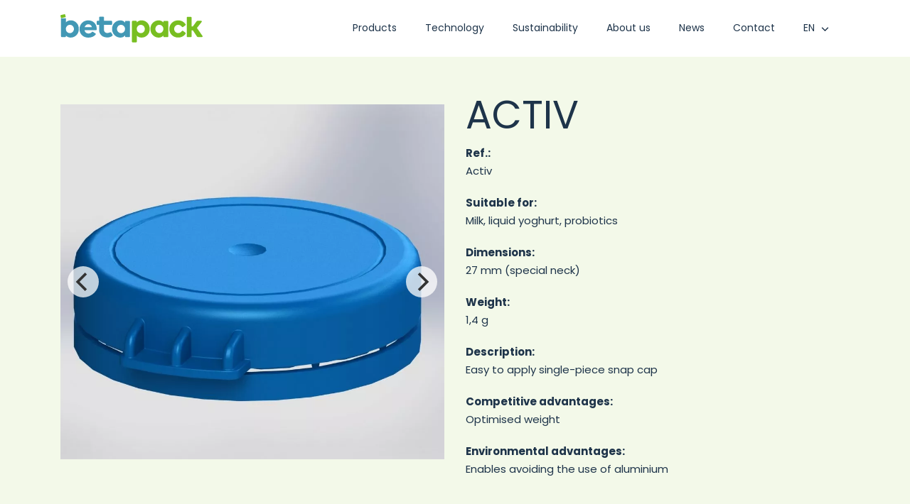

--- FILE ---
content_type: text/html; charset=UTF-8
request_url: https://www.betapack.com/en/producto/activ/
body_size: 10728
content:
<!DOCTYPE html>
<html lang="en-GB" prefix="og: https://ogp.me/ns#">
<head>

    
    <meta charset="UTF-8">
    <meta name="viewport" content="width=device-width, initial-scale=1">
    <link rel="profile" href="https://gmpg.org/xfn/11">
    <meta http-equiv="X-UA-Compatible" content="IE=edge">

    
                        <link rel="preload" href="https://www.betapack.com/wp-content/uploads/sites/753/fonts/Poppins-Bold.woff2" as="font" type="font/woff2" crossorigin>

                        
                        <link rel="preload" href="https://www.betapack.com/wp-content/uploads/sites/753/fonts/Poppins-Light.woff2" as="font" type="font/woff2" crossorigin>

                        
                        <link rel="preload" href="https://www.betapack.com/wp-content/uploads/sites/753/fonts/Poppins-Regular.woff2" as="font" type="font/woff2" crossorigin>

                        	<style>img:is([sizes="auto" i], [sizes^="auto," i]) { contain-intrinsic-size: 3000px 1500px }</style>
	<link rel="alternate" href="https://www.betapack.com/producto/activ/" hreflang="es" />
<link rel="alternate" href="https://www.betapack.com/en/producto/activ/" hreflang="en" />
<link rel="alternate" href="https://www.betapack.com/pt/producto/activ/" hreflang="pt" />
<link rel="alternate" href="https://www.betapack.com/fr/producto/activ/" hreflang="fr" />

<!-- Search Engine Optimization by Rank Math - https://rankmath.com/ -->
<title>ACTIV &bull; Betapack</title>
<meta name="description" content="Easy to apply single-piece snap cap"/>
<meta name="robots" content="follow, index, max-snippet:-1, max-video-preview:-1, max-image-preview:large"/>
<link rel="canonical" href="https://www.betapack.com/en/producto/activ/" />
<meta property="og:locale" content="en_GB" />
<meta property="og:type" content="article" />
<meta property="og:title" content="ACTIV &bull; Betapack" />
<meta property="og:description" content="Easy to apply single-piece snap cap" />
<meta property="og:url" content="https://www.betapack.com/en/producto/activ/" />
<meta property="og:site_name" content="Betapack" />
<meta property="og:updated_time" content="2023-06-07T15:39:33+02:00" />
<meta property="og:image" content="https://www.betapack.com/wp-content/uploads/sites/753/2023/04/Betapack_tapon_Actif_azl.jpg" />
<meta property="og:image:secure_url" content="https://www.betapack.com/wp-content/uploads/sites/753/2023/04/Betapack_tapon_Actif_azl.jpg" />
<meta property="og:image:width" content="1080" />
<meta property="og:image:height" content="864" />
<meta property="og:image:alt" content="ACTIV" />
<meta property="og:image:type" content="image/jpeg" />
<meta property="article:published_time" content="2023-04-14T14:09:39+02:00" />
<meta property="article:modified_time" content="2023-06-07T15:39:33+02:00" />
<meta name="twitter:card" content="summary_large_image" />
<meta name="twitter:title" content="ACTIV &bull; Betapack" />
<meta name="twitter:description" content="Easy to apply single-piece snap cap" />
<meta name="twitter:image" content="https://www.betapack.com/wp-content/uploads/sites/753/2023/04/Betapack_tapon_Actif_azl.jpg" />
<script type="application/ld+json" class="rank-math-schema">{"@context":"https://schema.org","@graph":[{"@type":"Organization","@id":"https://www.betapack.com/#organization","name":"Betapack","url":"https://www.betapack.com"},{"@type":"WebSite","@id":"https://www.betapack.com/#website","url":"https://www.betapack.com","name":"Betapack","publisher":{"@id":"https://www.betapack.com/#organization"},"inLanguage":"en-GB"},{"@type":"ImageObject","@id":"https://www.betapack.com/wp-content/uploads/sites/753/2023/04/Betapack_tapon_Actif_azl.jpg","url":"https://www.betapack.com/wp-content/uploads/sites/753/2023/04/Betapack_tapon_Actif_azl.jpg","width":"1080","height":"864","inLanguage":"en-GB"},{"@type":"BreadcrumbList","@id":"https://www.betapack.com/en/producto/activ/#breadcrumb","itemListElement":[{"@type":"ListItem","position":"1","item":{"@id":"https://www.betapack.com/en/","name":"Home"}},{"@type":"ListItem","position":"2","item":{"@id":"https://www.betapack.com/en/producto/activ/","name":"ACTIV"}}]},{"@type":"WebPage","@id":"https://www.betapack.com/en/producto/activ/#webpage","url":"https://www.betapack.com/en/producto/activ/","name":"ACTIV &bull; Betapack","datePublished":"2023-04-14T14:09:39+02:00","dateModified":"2023-06-07T15:39:33+02:00","isPartOf":{"@id":"https://www.betapack.com/#website"},"primaryImageOfPage":{"@id":"https://www.betapack.com/wp-content/uploads/sites/753/2023/04/Betapack_tapon_Actif_azl.jpg"},"inLanguage":"en-GB","breadcrumb":{"@id":"https://www.betapack.com/en/producto/activ/#breadcrumb"}},{"@type":"Person","@id":"https://www.betapack.com/en/producto/activ/#author","name":"amaiasitionu","image":{"@type":"ImageObject","@id":"https://secure.gravatar.com/avatar/6971ecbdba26984ab4e2b6d042cc61e0608896f1eeafc9ba589de8bae2c65627?s=96&amp;d=mm&amp;r=g","url":"https://secure.gravatar.com/avatar/6971ecbdba26984ab4e2b6d042cc61e0608896f1eeafc9ba589de8bae2c65627?s=96&amp;d=mm&amp;r=g","caption":"amaiasitionu","inLanguage":"en-GB"},"worksFor":{"@id":"https://www.betapack.com/#organization"}},{"@type":"Article","headline":"ACTIV &bull; Betapack","datePublished":"2023-04-14T14:09:39+02:00","dateModified":"2023-06-07T15:39:33+02:00","author":{"@id":"https://www.betapack.com/en/producto/activ/#author","name":"amaiasitionu"},"publisher":{"@id":"https://www.betapack.com/#organization"},"description":"Easy to apply single-piece snap cap","name":"ACTIV &bull; Betapack","@id":"https://www.betapack.com/en/producto/activ/#richSnippet","isPartOf":{"@id":"https://www.betapack.com/en/producto/activ/#webpage"},"image":{"@id":"https://www.betapack.com/wp-content/uploads/sites/753/2023/04/Betapack_tapon_Actif_azl.jpg"},"inLanguage":"en-GB","mainEntityOfPage":{"@id":"https://www.betapack.com/en/producto/activ/#webpage"}}]}</script>
<!-- /Rank Math WordPress SEO plugin -->

<link rel="alternate" type="application/rss+xml" title="Betapack &raquo; Feed" href="https://www.betapack.com/en/feed/" />
<link rel="alternate" type="application/rss+xml" title="Betapack &raquo; Comments Feed" href="https://www.betapack.com/en/comments/feed/" />
<link rel='stylesheet' id='web-bootstrap-style-css' href='https://www.betapack.com/wp-content/themes/pom/assets/dist/css/base/bootstrap.min.css?ver=1.0.2' type='text/css' media='all' />
<link rel='stylesheet' id='web-flickity-style-css' href='https://www.betapack.com/wp-content/themes/pom/assets/dist/css/base/flickity.min.css?ver=1.0.2' type='text/css' media='all' />
<link rel='stylesheet' id='web-photoswipe-style-css' href='https://www.betapack.com/wp-content/themes/pom/assets/dist/css/base/photoswipe.min.css?ver=1.0.2' type='text/css' media='all' />
<link rel='stylesheet' id='web-jquery-datetimepicker-style-css' href='https://www.betapack.com/wp-content/themes/pom/assets/dist/css/base/datetimepicker.min.css?ver=1.0.2' type='text/css' media='all' />
<link rel='stylesheet' id='web-main-style-css' href='https://www.betapack.com/wp-content/uploads/sites/753/website.min.css?ver=1.0.2.1758618976' type='text/css' media='all' />
<style id='safe-svg-svg-icon-style-inline-css' type='text/css'>
.safe-svg-cover{text-align:center}.safe-svg-cover .safe-svg-inside{display:inline-block;max-width:100%}.safe-svg-cover svg{fill:currentColor;height:100%;max-height:100%;max-width:100%;width:100%}

</style>
<style id='pomatio-section-style-inline-css' type='text/css'>


</style>
<style id='pom-row-style-inline-css' type='text/css'>


</style>
<style id='pom-column-style-inline-css' type='text/css'>


</style>
<link rel='stylesheet' id='web-custom-styles-css' href='https://www.betapack.com/wp-content/uploads/sites/753/custom.css?ver=1.0.2.1761299908' type='text/css' media='all' />
<link rel='stylesheet' id='web-custom-post-styles-css' href='https://www.betapack.com/wp-content/uploads/sites/753/post-1768.css?ver=1.0.2.1686145173' type='text/css' media='all' />

        <!-- Google Analytics -->
        <script async src="https://www.googletagmanager.com/gtag/js?id=G-5DQVC8E1GK#asyncload"></script>
        <script>
            window.dataLayer = window.dataLayer || [];
            function gtag() {
                dataLayer.push(arguments);
            }
            gtag('js', new Date());
            gtag('config', 'G-5DQVC8E1GK');

                    </script>
        <!-- Google Analytics -->

        
        <script>
			        </script>

		<link rel="icon" href="https://www.betapack.com/wp-content/uploads/sites/753/2023/03/cropped-BP_Web_Favicon-32x32.png" sizes="32x32" />
<link rel="icon" href="https://www.betapack.com/wp-content/uploads/sites/753/2023/03/cropped-BP_Web_Favicon-192x192.png" sizes="192x192" />
<link rel="apple-touch-icon" href="https://www.betapack.com/wp-content/uploads/sites/753/2023/03/cropped-BP_Web_Favicon-180x180.png" />
<meta name="msapplication-TileImage" content="https://www.betapack.com/wp-content/uploads/sites/753/2023/03/cropped-BP_Web_Favicon-270x270.png" />

</head>

<body class="wp-singular web_cpt_1-template-default single single-web_cpt_1 postid-1768 wp-theme-pom web-header-1 group-blog lang-en">


<a href="#content" class="skip-link">Skip to main content</a>


<header class="web-header web-navbar-sticky   web-header-opaque ">
    
<nav class="web-main-nav sticky-on web-navbar fw-400 text-transform-none lh-1-5 fs-14">
    <div class="container">
        <div class="web-nav-table ">
            
<a href="https://www.betapack.com/en/" rel="home" class="web-nav-logo" aria-label="" title="" itemprop="url">
	<img class="web-hide-on-sm web-hide-on-xs" src="https://www.betapack.com/wp-content/uploads/sites/753/2023/03/betapack-logo-home-200.svg" alt="Betapack" itemprop="logo"><img class="web-hide-on-lg web-hide-on-md" src="https://www.betapack.com/wp-content/uploads/sites/753/2023/03/betapack-logo-home-150.svg" alt="Betapack" itemprop="logo"></a>
<ul class="web-nav align-right hidden-md-down"><li id="menu-item-1853-menu-1" class="main-menu-item  menu-item-even menu-item-depth-0  menu-item menu-item-type-post_type menu-item-object-page"><a href="https://www.betapack.com/en/products/" class="menu-link main-menu-link"><span><span class="web-nav-item-content"><span class="web-nav-item-title">Products</span></span></span></a></li><li id="menu-item-1852-menu-1" class="main-menu-item  menu-item-even menu-item-depth-0  menu-item menu-item-type-post_type menu-item-object-page"><a href="https://www.betapack.com/en/technology/" class="menu-link main-menu-link"><span><span class="web-nav-item-content"><span class="web-nav-item-title">Technology</span></span></span></a></li><li id="menu-item-1851-menu-1" class="main-menu-item  menu-item-even menu-item-depth-0  menu-item menu-item-type-post_type menu-item-object-page"><a href="https://www.betapack.com/en/sustainability/" class="menu-link main-menu-link"><span><span class="web-nav-item-content"><span class="web-nav-item-title">Sustainability</span></span></span></a></li><li id="menu-item-1850-menu-1" class="main-menu-item  menu-item-even menu-item-depth-0  menu-item menu-item-type-post_type menu-item-object-page"><a href="https://www.betapack.com/en/about-us/" class="menu-link main-menu-link"><span><span class="web-nav-item-content"><span class="web-nav-item-title">About us</span></span></span></a></li><li id="menu-item-1849-menu-1" class="main-menu-item  menu-item-even menu-item-depth-0  menu-item menu-item-type-post_type menu-item-object-page"><a href="https://www.betapack.com/en/news/" class="menu-link main-menu-link"><span><span class="web-nav-item-content"><span class="web-nav-item-title">News</span></span></span></a></li><li id="menu-item-1854-menu-1" class="main-menu-item  menu-item-even menu-item-depth-0  menu-item menu-item-type-post_type menu-item-object-page"><a href="https://www.betapack.com/en/contact/" class="menu-link main-menu-link"><span><span class="web-nav-item-content"><span class="web-nav-item-title">Contact</span></span></span></a></li><li id="menu-item-1848-menu-1" class="main-menu-item  menu-item-even menu-item-depth-0 pll-parent-menu-item menu-item menu-item-type-custom menu-item-object-custom current-menu-parent menu-item-has-children web-drop-item web-drop-item"><a href="#pll_switcher" class="menu-link main-menu-link"><span><span class="web-nav-item-content"><span class="web-nav-item-title">EN</span></span></span><span><i class="icon web-svg-icon fontawesome angle-down"><svg version="1.1" xmlns="http://www.w3.org/2000/svg" width="20" height="20" viewBox="0 0 18 28"><path d="M16.797 11.5c0 0.125-0.063 0.266-0.156 0.359l-7.281 7.281c-0.094 0.094-0.234 0.156-0.359 0.156s-0.266-0.063-0.359-0.156l-7.281-7.281c-0.094-0.094-0.156-0.234-0.156-0.359s0.063-0.266 0.156-0.359l0.781-0.781c0.094-0.094 0.219-0.156 0.359-0.156 0.125 0 0.266 0.063 0.359 0.156l6.141 6.141 6.141-6.141c0.094-0.094 0.234-0.156 0.359-0.156s0.266 0.063 0.359 0.156l0.781 0.781c0.094 0.094 0.156 0.234 0.156 0.359z"></path></svg></i></span></a><ul class="dropdown">	<li id="menu-item-1848-es-menu-1" class="sub-menu-item  menu-item-odd menu-item-depth-1 lang-item lang-item-25 lang-item-es lang-item-first menu-item menu-item-type-custom menu-item-object-custom"><a href="https://www.betapack.com/producto/activ/" class="menu-link sub-menu-link"><span><span class="web-nav-item-content"><span class="web-nav-item-title">ES</span></span></span><span><i class="icon web-svg-icon fontawesome angle-down"><svg version="1.1" xmlns="http://www.w3.org/2000/svg" width="20" height="20" viewBox="0 0 18 28"><path d="M16.797 11.5c0 0.125-0.063 0.266-0.156 0.359l-7.281 7.281c-0.094 0.094-0.234 0.156-0.359 0.156s-0.266-0.063-0.359-0.156l-7.281-7.281c-0.094-0.094-0.156-0.234-0.156-0.359s0.063-0.266 0.156-0.359l0.781-0.781c0.094-0.094 0.219-0.156 0.359-0.156 0.125 0 0.266 0.063 0.359 0.156l6.141 6.141 6.141-6.141c0.094-0.094 0.234-0.156 0.359-0.156s0.266 0.063 0.359 0.156l0.781 0.781c0.094 0.094 0.156 0.234 0.156 0.359z"></path></svg></i></span></a></li>	<li id="menu-item-1848-en-menu-1" class="sub-menu-item  menu-item-odd menu-item-depth-1 lang-item lang-item-62 lang-item-en current-lang menu-item menu-item-type-custom menu-item-object-custom"><a href="https://www.betapack.com/en/producto/activ/" class="menu-link sub-menu-link"><span><span class="web-nav-item-content"><span class="web-nav-item-title">EN</span></span></span><span><i class="icon web-svg-icon fontawesome angle-down"><svg version="1.1" xmlns="http://www.w3.org/2000/svg" width="20" height="20" viewBox="0 0 18 28"><path d="M16.797 11.5c0 0.125-0.063 0.266-0.156 0.359l-7.281 7.281c-0.094 0.094-0.234 0.156-0.359 0.156s-0.266-0.063-0.359-0.156l-7.281-7.281c-0.094-0.094-0.156-0.234-0.156-0.359s0.063-0.266 0.156-0.359l0.781-0.781c0.094-0.094 0.219-0.156 0.359-0.156 0.125 0 0.266 0.063 0.359 0.156l6.141 6.141 6.141-6.141c0.094-0.094 0.234-0.156 0.359-0.156s0.266 0.063 0.359 0.156l0.781 0.781c0.094 0.094 0.156 0.234 0.156 0.359z"></path></svg></i></span></a></li>	<li id="menu-item-1848-pt-menu-1" class="sub-menu-item  menu-item-odd menu-item-depth-1 lang-item lang-item-67 lang-item-pt menu-item menu-item-type-custom menu-item-object-custom"><a href="https://www.betapack.com/pt/producto/activ/" class="menu-link sub-menu-link"><span><span class="web-nav-item-content"><span class="web-nav-item-title">PT</span></span></span><span><i class="icon web-svg-icon fontawesome angle-down"><svg version="1.1" xmlns="http://www.w3.org/2000/svg" width="20" height="20" viewBox="0 0 18 28"><path d="M16.797 11.5c0 0.125-0.063 0.266-0.156 0.359l-7.281 7.281c-0.094 0.094-0.234 0.156-0.359 0.156s-0.266-0.063-0.359-0.156l-7.281-7.281c-0.094-0.094-0.156-0.234-0.156-0.359s0.063-0.266 0.156-0.359l0.781-0.781c0.094-0.094 0.219-0.156 0.359-0.156 0.125 0 0.266 0.063 0.359 0.156l6.141 6.141 6.141-6.141c0.094-0.094 0.234-0.156 0.359-0.156s0.266 0.063 0.359 0.156l0.781 0.781c0.094 0.094 0.156 0.234 0.156 0.359z"></path></svg></i></span></a></li>	<li id="menu-item-1848-fr-menu-1" class="sub-menu-item  menu-item-odd menu-item-depth-1 lang-item lang-item-72 lang-item-fr menu-item menu-item-type-custom menu-item-object-custom"><a href="https://www.betapack.com/fr/producto/activ/" class="menu-link sub-menu-link"><span><span class="web-nav-item-content"><span class="web-nav-item-title">FR</span></span></span><span><i class="icon web-svg-icon fontawesome angle-down"><svg version="1.1" xmlns="http://www.w3.org/2000/svg" width="20" height="20" viewBox="0 0 18 28"><path d="M16.797 11.5c0 0.125-0.063 0.266-0.156 0.359l-7.281 7.281c-0.094 0.094-0.234 0.156-0.359 0.156s-0.266-0.063-0.359-0.156l-7.281-7.281c-0.094-0.094-0.156-0.234-0.156-0.359s0.063-0.266 0.156-0.359l0.781-0.781c0.094-0.094 0.219-0.156 0.359-0.156 0.125 0 0.266 0.063 0.359 0.156l6.141 6.141 6.141-6.141c0.094-0.094 0.234-0.156 0.359-0.156s0.266 0.063 0.359 0.156l0.781 0.781c0.094 0.094 0.156 0.234 0.156 0.359z"></path></svg></i></span></a></li></ul></li></ul>
            <ul class="web-nav align-right web-nav-icons">

                
                    <li class="single-icon hidden-lg-up">
                        <a href="#" class="web-mobile-toggle no-effect-on-link" data-nav-toggle="#web-nav-mobile" aria-label="Burger menu navigation menu">
                            <span class="toggle-main-icon text-main-3"><i class="icon web-svg-icon pomicons menu-burger-2"><svg xmlns="http://www.w3.org/2000/svg" viewBox="0 0 86 86" width="20" height="20"><path d="M.2 16.2h86V22H.2zM.2 40.4h65.9v5.8H.2zM.2 64.5h45.7v5.8H.2z"/></svg>
</i></span>
                            <span class="toggle-close-icon"><i class="icon web-svg-icon ionicons android-close"><svg xmlns="http://www.w3.org/2000/svg" width="20" height="20" viewBox="0 0 512 512"><path d="M405 136.798L375.202 107 256 226.202 136.798 107 107 136.798 226.202 256 107 375.202 136.798 405 256 285.798 375.202 405 405 375.202 285.798 256z"/></svg></i></span>
                        </a>
                    </li>

                    
            </ul>
        </div>
    </div>
</nav>


</header>
<header class="web-header-secondary">

	
<div id="web-nav-mobile" class="web-navbar web-navbar-side hidden-lg-up web-navbar-left-side web-navbar-lg align-left web-navbar-overlay-content bg-main-12 text-main-3">
    <div class="web-navbar-bg">
        <div class="bg-image"></div>
    </div>

    
    <div class="web-nav-table">
        <div class="web-nav-row">
            
                <a href="https://www.betapack.com/en/" rel="home" class="web-nav-logo" aria-label="Betapack" title="Betapack">
                    <img src="https://www.betapack.com/wp-content/uploads/sites/753/2023/03/betapack-logo-home-150.svg" alt="Betapack">
                </a>

                
            <span class="web-mobile-toggle no-effect-on-link db align-right" data-nav-toggle="#web-nav-mobile"><i class="icon web-svg-icon feather x"><svg xmlns="http://www.w3.org/2000/svg" width="20" height="20" fill="none" stroke="currentColor" stroke-linecap="round" stroke-linejoin="round" stroke-width="2" class="feather feather-x" viewBox="0 0 24 24"><path d="M18 6L6 18M6 6l12 12"/></svg></i></span>
        </div>
        <div class="web-nav-row web-nav-row-full web-nav-row-center">
            <div class="web-navbar-mobile-content">
                <ul class="web-nav hidden-lg-up"><li id="menu-item-1827-mobile-nav" class="main-menu-item  menu-item-even menu-item-depth-0  menu-item menu-item-type-post_type menu-item-object-page"><a href="https://www.betapack.com/en/products/" class="menu-link main-menu-link"><span><span class="web-nav-item-content"><span class="web-nav-item-title">Products</span></span></span></a></li><li id="menu-item-1830-mobile-nav" class="main-menu-item  menu-item-even menu-item-depth-0  menu-item menu-item-type-post_type menu-item-object-page"><a href="https://www.betapack.com/en/technology/" class="menu-link main-menu-link"><span><span class="web-nav-item-content"><span class="web-nav-item-title">Technology</span></span></span></a></li><li id="menu-item-1829-mobile-nav" class="main-menu-item  menu-item-even menu-item-depth-0  menu-item menu-item-type-post_type menu-item-object-page"><a href="https://www.betapack.com/en/sustainability/" class="menu-link main-menu-link"><span><span class="web-nav-item-content"><span class="web-nav-item-title">Sustainability</span></span></span></a></li><li id="menu-item-1828-mobile-nav" class="main-menu-item  menu-item-even menu-item-depth-0  menu-item menu-item-type-post_type menu-item-object-page"><a href="https://www.betapack.com/en/about-us/" class="menu-link main-menu-link"><span><span class="web-nav-item-content"><span class="web-nav-item-title">About us</span></span></span></a></li><li id="menu-item-1831-mobile-nav" class="main-menu-item  menu-item-even menu-item-depth-0  menu-item menu-item-type-post_type menu-item-object-page"><a href="https://www.betapack.com/en/news/" class="menu-link main-menu-link"><span><span class="web-nav-item-content"><span class="web-nav-item-title">News</span></span></span></a></li><li id="menu-item-1832-mobile-nav" class="main-menu-item  menu-item-even menu-item-depth-0  menu-item menu-item-type-post_type menu-item-object-page"><a href="https://www.betapack.com/en/contact/" class="menu-link main-menu-link"><span><span class="web-nav-item-content"><span class="web-nav-item-title">Contact</span></span></span></a></li><li id="menu-item-1833-es-mobile-nav" class="main-menu-item  menu-item-even menu-item-depth-0 lang-item lang-item-25 lang-item-es lang-item-first menu-item menu-item-type-custom menu-item-object-custom"><a href="https://www.betapack.com/producto/activ/" class="menu-link main-menu-link"><span><span class="web-nav-item-content"><span class="web-nav-item-title">ES</span></span></span></a></li><li id="menu-item-1833-en-mobile-nav" class="main-menu-item  menu-item-even menu-item-depth-0 lang-item lang-item-62 lang-item-en current-lang menu-item menu-item-type-custom menu-item-object-custom"><a href="https://www.betapack.com/en/producto/activ/" class="menu-link main-menu-link"><span><span class="web-nav-item-content"><span class="web-nav-item-title">EN</span></span></span></a></li><li id="menu-item-1833-pt-mobile-nav" class="main-menu-item  menu-item-even menu-item-depth-0 lang-item lang-item-67 lang-item-pt menu-item menu-item-type-custom menu-item-object-custom"><a href="https://www.betapack.com/pt/producto/activ/" class="menu-link main-menu-link"><span><span class="web-nav-item-content"><span class="web-nav-item-title">PT</span></span></span></a></li><li id="menu-item-1833-fr-mobile-nav" class="main-menu-item  menu-item-even menu-item-depth-0 lang-item lang-item-72 lang-item-fr menu-item menu-item-type-custom menu-item-object-custom"><a href="https://www.betapack.com/fr/producto/activ/" class="menu-link main-menu-link"><span><span class="web-nav-item-content"><span class="web-nav-item-title">FR</span></span></span></a></li></ul>            </div>
        </div>

        
            <div class="web-nav-row">
                <div class="web-nav-social">
                    
                        <ul>
                            
    <li class="single-icon">
        <a href="#"  aria-label="Go to" rel="nofollow noindex noreferrer" target="_blank">
            <span class="web-contact-icon"><i class="icon web-svg-icon fontawesome linkedin"><svg version="1.1" xmlns="http://www.w3.org/2000/svg" width="20" height="20" viewBox="0 0 24 28"><path d="M5.453 9.766v15.484h-5.156v-15.484h5.156zM5.781 4.984c0.016 1.484-1.109 2.672-2.906 2.672v0h-0.031c-1.734 0-2.844-1.188-2.844-2.672 0-1.516 1.156-2.672 2.906-2.672 1.766 0 2.859 1.156 2.875 2.672zM24 16.375v8.875h-5.141v-8.281c0-2.078-0.75-3.5-2.609-3.5-1.422 0-2.266 0.953-2.641 1.875-0.125 0.344-0.172 0.797-0.172 1.266v8.641h-5.141c0.063-14.031 0-15.484 0-15.484h5.141v2.25h-0.031c0.672-1.062 1.891-2.609 4.672-2.609 3.391 0 5.922 2.219 5.922 6.969z"></path></svg></i></span>        </a>
    </li>

                            </ul>

                                        </div>
            </div>

                </div>
    </div>

</header>


<main class="web-main" id="content">
    
<article id="post-1768" class="post-1768 web_cpt_1 type-web_cpt_1 status-publish has-post-thumbnail hentry web_cpt_1_tax_3-milk-liquid-yoghurt-probiotics web_cpt_1_tax_2-27-mm-special-neck">
    <section class="web_1679583526404 bg-main-6 web-box" id="producto" style=" ">
            
                
                
                <div class="container">
                    <div class="row  ">
    <div class="col-lg-6" style=" ">
	        
	        
        <div class="align-left  ">
            
                    
                <h1 class="h1 text-main-15 web-hide-on-lg   ">ACTIV</h1>
                    
        </div>
    
        <div class="web-carousel-2 web-carousel-gallery web-slider   galeria-producto" data-draggable="true" data-arrows="true" data-cell-loop="true" data-adaptiveheight="true">
            <div class="web-carousel-inner web-popup-gallery ">
                
                    <div class="carousel-cell">
                        <div>
                            <div class="web-image-block-container">
                                <div class="web-image-block">
                                    <a href="https://www.betapack.com/wp-content/uploads/sites/753/2023/04/Betapack_tapon_Actif_azl.jpg" rel="" class="web-gallery-item" data-size="1080x864">
                                        <img fetchpriority="high" decoding="async" src="https://www.betapack.com/wp-content/uploads/sites/753/2023/04/Betapack_tapon_Actif_azl.jpg" data-src="https://www.betapack.com/wp-content/uploads/sites/753/2023/04/Betapack_tapon_Actif_azl.jpg" title="Betapack_tapon_Actif_azl" width="1080" height="864" srcset="https://www.betapack.com/wp-content/uploads/sites/753/2023/04/Betapack_tapon_Actif_azl.jpg 1080w, https://www.betapack.com/wp-content/uploads/sites/753/2023/04/Betapack_tapon_Actif_azl-300x240.jpg 300w, https://www.betapack.com/wp-content/uploads/sites/753/2023/04/Betapack_tapon_Actif_azl-768x614.jpg 768w" data-srcset="https://www.betapack.com/wp-content/uploads/sites/753/2023/04/Betapack_tapon_Actif_azl.jpg 1080w, https://www.betapack.com/wp-content/uploads/sites/753/2023/04/Betapack_tapon_Actif_azl-300x240.jpg 300w, https://www.betapack.com/wp-content/uploads/sites/753/2023/04/Betapack_tapon_Actif_azl-768x614.jpg 768w" class="lazy" style="height: 500px; width: auto; max-width: none;">
                                    </a>
                                </div>
                            </div>
                        </div>
                    </div>

                    
                    <div class="carousel-cell">
                        <div>
                            <div class="web-image-block-container">
                                <div class="web-image-block">
                                    <a href="https://www.betapack.com/wp-content/uploads/sites/753/2023/04/Betapack_tapon_Actif_vio.jpg" rel="" class="web-gallery-item" data-size="1080x864">
                                        <img decoding="async" src="https://www.betapack.com/wp-content/uploads/sites/753/2023/04/Betapack_tapon_Actif_vio.jpg" data-src="https://www.betapack.com/wp-content/uploads/sites/753/2023/04/Betapack_tapon_Actif_vio.jpg" title="Betapack_tapon_Actif_vio" width="1080" height="864" srcset="https://www.betapack.com/wp-content/uploads/sites/753/2023/04/Betapack_tapon_Actif_vio.jpg 1080w, https://www.betapack.com/wp-content/uploads/sites/753/2023/04/Betapack_tapon_Actif_vio-300x240.jpg 300w, https://www.betapack.com/wp-content/uploads/sites/753/2023/04/Betapack_tapon_Actif_vio-768x614.jpg 768w" data-srcset="https://www.betapack.com/wp-content/uploads/sites/753/2023/04/Betapack_tapon_Actif_vio.jpg 1080w, https://www.betapack.com/wp-content/uploads/sites/753/2023/04/Betapack_tapon_Actif_vio-300x240.jpg 300w, https://www.betapack.com/wp-content/uploads/sites/753/2023/04/Betapack_tapon_Actif_vio-768x614.jpg 768w" class="lazy" style="height: 500px; width: auto; max-width: none;">
                                    </a>
                                </div>
                            </div>
                        </div>
                    </div>

                    
                    <div class="carousel-cell">
                        <div>
                            <div class="web-image-block-container">
                                <div class="web-image-block">
                                    <a href="https://www.betapack.com/wp-content/uploads/sites/753/2023/04/Betapack_tapon_Actif_roj.jpg" rel="" class="web-gallery-item" data-size="1080x864">
                                        <img decoding="async" src="https://www.betapack.com/wp-content/uploads/sites/753/2023/04/Betapack_tapon_Actif_roj.jpg" data-src="https://www.betapack.com/wp-content/uploads/sites/753/2023/04/Betapack_tapon_Actif_roj.jpg" title="Betapack_tapon_Actif_roj" width="1080" height="864" srcset="https://www.betapack.com/wp-content/uploads/sites/753/2023/04/Betapack_tapon_Actif_roj.jpg 1080w, https://www.betapack.com/wp-content/uploads/sites/753/2023/04/Betapack_tapon_Actif_roj-300x240.jpg 300w, https://www.betapack.com/wp-content/uploads/sites/753/2023/04/Betapack_tapon_Actif_roj-768x614.jpg 768w" data-srcset="https://www.betapack.com/wp-content/uploads/sites/753/2023/04/Betapack_tapon_Actif_roj.jpg 1080w, https://www.betapack.com/wp-content/uploads/sites/753/2023/04/Betapack_tapon_Actif_roj-300x240.jpg 300w, https://www.betapack.com/wp-content/uploads/sites/753/2023/04/Betapack_tapon_Actif_roj-768x614.jpg 768w" class="lazy" style="height: 500px; width: auto; max-width: none;">
                                    </a>
                                </div>
                            </div>
                        </div>
                    </div>

                    
                    <div class="carousel-cell">
                        <div>
                            <div class="web-image-block-container">
                                <div class="web-image-block">
                                    <a href="https://www.betapack.com/wp-content/uploads/sites/753/2023/04/Betapack_tapon_Actif_tur.jpg" rel="" class="web-gallery-item" data-size="1080x864">
                                        <img loading="lazy" decoding="async" src="https://www.betapack.com/wp-content/uploads/sites/753/2023/04/Betapack_tapon_Actif_tur.jpg" data-src="https://www.betapack.com/wp-content/uploads/sites/753/2023/04/Betapack_tapon_Actif_tur.jpg" title="Betapack_tapon_Actif_tur" width="1080" height="864" srcset="https://www.betapack.com/wp-content/uploads/sites/753/2023/04/Betapack_tapon_Actif_tur.jpg 1080w, https://www.betapack.com/wp-content/uploads/sites/753/2023/04/Betapack_tapon_Actif_tur-300x240.jpg 300w, https://www.betapack.com/wp-content/uploads/sites/753/2023/04/Betapack_tapon_Actif_tur-768x614.jpg 768w" data-srcset="https://www.betapack.com/wp-content/uploads/sites/753/2023/04/Betapack_tapon_Actif_tur.jpg 1080w, https://www.betapack.com/wp-content/uploads/sites/753/2023/04/Betapack_tapon_Actif_tur-300x240.jpg 300w, https://www.betapack.com/wp-content/uploads/sites/753/2023/04/Betapack_tapon_Actif_tur-768x614.jpg 768w" class="lazy" style="height: 500px; width: auto; max-width: none;">
                                    </a>
                                </div>
                            </div>
                        </div>
                    </div>

                    
                    <div class="carousel-cell">
                        <div>
                            <div class="web-image-block-container">
                                <div class="web-image-block">
                                    <a href="https://www.betapack.com/wp-content/uploads/sites/753/2023/04/Betapack_tapon_Actif_ver.jpg" rel="" class="web-gallery-item" data-size="1080x864">
                                        <img loading="lazy" decoding="async" src="https://www.betapack.com/wp-content/uploads/sites/753/2023/04/Betapack_tapon_Actif_ver.jpg" data-src="https://www.betapack.com/wp-content/uploads/sites/753/2023/04/Betapack_tapon_Actif_ver.jpg" title="Betapack_tapon_Actif_ver" width="1080" height="864" srcset="https://www.betapack.com/wp-content/uploads/sites/753/2023/04/Betapack_tapon_Actif_ver.jpg 1080w, https://www.betapack.com/wp-content/uploads/sites/753/2023/04/Betapack_tapon_Actif_ver-300x240.jpg 300w, https://www.betapack.com/wp-content/uploads/sites/753/2023/04/Betapack_tapon_Actif_ver-768x614.jpg 768w" data-srcset="https://www.betapack.com/wp-content/uploads/sites/753/2023/04/Betapack_tapon_Actif_ver.jpg 1080w, https://www.betapack.com/wp-content/uploads/sites/753/2023/04/Betapack_tapon_Actif_ver-300x240.jpg 300w, https://www.betapack.com/wp-content/uploads/sites/753/2023/04/Betapack_tapon_Actif_ver-768x614.jpg 768w" class="lazy" style="height: 500px; width: auto; max-width: none;">
                                    </a>
                                </div>
                            </div>
                        </div>
                    </div>

                    
                    <div class="carousel-cell">
                        <div>
                            <div class="web-image-block-container">
                                <div class="web-image-block">
                                    <a href="https://www.betapack.com/wp-content/uploads/sites/753/2023/04/Betapack_tapon_Actif_ros.jpg" rel="" class="web-gallery-item" data-size="1080x864">
                                        <img loading="lazy" decoding="async" src="https://www.betapack.com/wp-content/uploads/sites/753/2023/04/Betapack_tapon_Actif_ros.jpg" data-src="https://www.betapack.com/wp-content/uploads/sites/753/2023/04/Betapack_tapon_Actif_ros.jpg" title="Betapack_tapon_Actif_ros" width="1080" height="864" srcset="https://www.betapack.com/wp-content/uploads/sites/753/2023/04/Betapack_tapon_Actif_ros.jpg 1080w, https://www.betapack.com/wp-content/uploads/sites/753/2023/04/Betapack_tapon_Actif_ros-300x240.jpg 300w, https://www.betapack.com/wp-content/uploads/sites/753/2023/04/Betapack_tapon_Actif_ros-768x614.jpg 768w" data-srcset="https://www.betapack.com/wp-content/uploads/sites/753/2023/04/Betapack_tapon_Actif_ros.jpg 1080w, https://www.betapack.com/wp-content/uploads/sites/753/2023/04/Betapack_tapon_Actif_ros-300x240.jpg 300w, https://www.betapack.com/wp-content/uploads/sites/753/2023/04/Betapack_tapon_Actif_ros-768x614.jpg 768w" class="lazy" style="height: 500px; width: auto; max-width: none;">
                                    </a>
                                </div>
                            </div>
                        </div>
                    </div>

                    
            </div>
        </div>

        </div><div class="col-lg-6 web_1679583551517" style=" ">
	        
	        
        <div class="align-left  ">
            
                    
                <h1 class="h1 text-main-15 web-hide-on-md web-hide-on-sm web-hide-on-xs   ">ACTIV</h1>
                    
        </div>
    
<div class="web-text    ">
    <p class="mb-0"><strong>Ref.:</strong></p>
</div>

        
        <div class="web-custom-meta ">
			            
            <span class="web-custom-meta-value">Activ</span>
			
			        </div>
		
		<div class="web-gap-20  "></div>
<div class="web-text    ">
    <p class="mb-0"><strong>Suitable for:</strong></p>
</div>


	<div class="row inline-cat web_1679578769277" style=" ">
	        
	        
	        
<div class="col-lg-12 web_1679578955678" style=" "><div class="bg-image  lazy " data-bg=""></div>
            
            

                        <div class="row align-items-center ">

                            
    <div class=" align-center term-label">
        
            <span class="text-main-15 custom">
                Milk, liquid yoghurt, probiotics            </span>

                </div>

                            </div>

                        </div>
	</div>
<div class="web-gap-20  "></div>
<div class="web-text    ">
    <p class="mb-0"><strong>Dimensions:</strong></p>
</div>


	<div class="row inline-cat web_1679578769277" style=" ">
	        
	        
	        
<div class="col-lg-12" style=" ">
            
            

                        <div class="row align-items-center ">

                            
    <div class=" align-center term-label">
        
            <span class="text-main-15 custom">
                27 mm (special neck)            </span>

                </div>

                            </div>

                        </div>
	</div>
<div class="web-gap-20  "></div>
<div class="web-text    ">
    <p class="mb-0"><strong>Weight:</strong></p>
</div>

        
        <div class="web-custom-meta ">
			            
            <span class="web-custom-meta-value">1,4 g</span>
			
			        </div>
		
		<div class="web-gap-20  "></div>
<div class="web-text    ">
    <p class="mb-0"><strong>Description:</strong></p>
</div>

        
        <div class="web-custom-meta ">
			            
            <span class="web-custom-meta-value">Easy to apply single-piece snap cap</span>
			
			        </div>
		
		<div class="web-gap-20  "></div>
<div class="web-text    ">
    <p class="mb-0"><strong>Competitive advantages:</strong></p>
</div>

        
        <div class="web-custom-meta ">
			            
            <span class="web-custom-meta-value">Optimised weight</span>
			
			        </div>
		
		<div class="web-gap-20  "></div>
<div class="web-text    ">
    <p class="mb-0"><strong>Environmental advantages:</strong></p>
</div>

        
        <div class="web-custom-meta ">
			            
            <span class="web-custom-meta-value">Enables avoiding the use of aluminium</span>
			
			        </div>
		
		</div>
                    </div>
                </div>
            
        </section>
    
        <section class="web_1679583606551 bg-main-6 web-box" id="interesar" style=" ">
            
                
                
                <div class="container">
                    <div class="row  ">
    <div class="col-lg-12 web_1679583581053" style=" ">
	        
	        
        <div class="align-center  ">
            
                    
                <h2 class="h2 text-main-2   ">You may also be interested in</h2>
                    
        </div>
    <div class="web-gap-30  "></div></div><div class="col-lg-12 web_1679583593305" style=" ">
	        
	        <div class="web-feed web-blog row web-blog-list  "><div class="col-lg-6 col-md-12 col-sm-12 col-12">
<article id="post-1789" class="post-1789 web_cpt_1 type-web_cpt_1 status-publish has-post-thumbnail hentry web_cpt_1_tax_3-flat-mineral-water web_cpt_1_tax_3-flavoured-water web_cpt_1_tax_3-milk-liquid-yoghurt-probiotics web_cpt_1_tax_2-snap-26-21-mm">
    <div class="web-blog-post ">

        <div class="p-10">
<div class="feed-producto row bg-main-4 br-10">
       <div class="col-lg-6 push-lg-6 col-md-12 col-sm-12 col-12 fondo p-0 rounded"><img loading="lazy" decoding="async" src="https://www.betapack.com/wp-content/uploads/sites/753/2023/03/Betapack_tapon_Pelican_ros1-350x350.jpg" data-src="https://www.betapack.com/wp-content/uploads/sites/753/2023/03/Betapack_tapon_Pelican_ros1-350x350.jpg" title="Betapack_tapon_Pelican_ros1" width="350" height="350" srcset="https://www.betapack.com/wp-content/uploads/sites/753/2023/03/Betapack_tapon_Pelican_ros1-350x350.jpg 350w, https://www.betapack.com/wp-content/uploads/sites/753/2023/03/Betapack_tapon_Pelican_ros1-150x150.jpg 150w" data-srcset="https://www.betapack.com/wp-content/uploads/sites/753/2023/03/Betapack_tapon_Pelican_ros1-350x350.jpg 350w, https://www.betapack.com/wp-content/uploads/sites/753/2023/03/Betapack_tapon_Pelican_ros1-150x150.jpg 150w" class="web-img-stretch lazy">
       </div>
       <div class="col-lg-6 pull-lg-6 col-md-12 col-sm-12 col-12  p-20">
              <h3 class="text-main-2 fw-800">SNAP PELICAN</h3>
              <span>Easy opening of the cap with an audible click to block the cap at 220° and easy closure with an audi...</span><br>
              <a href="https://www.betapack.com/en/producto/snap-pelican/" rel="nofollow" class="web-btn web-btn-1"> <span>View product</span> <span class="icon"> <i class="icon web-svg-icon fontawesome angle-right"><svg version="1.1" xmlns="http://www.w3.org/2000/svg" width="9" height="28" viewbox="0 0 9 28"><path d="M9.297 15c0 0.125-0.063 0.266-0.156 0.359l-7.281 7.281c-0.094 0.094-0.234 0.156-0.359 0.156s-0.266-0.063-0.359-0.156l-0.781-0.781c-0.094-0.094-0.156-0.219-0.156-0.359 0-0.125 0.063-0.266 0.156-0.359l6.141-6.141-6.141-6.141c-0.094-0.094-0.156-0.234-0.156-0.359s0.063-0.266 0.156-0.359l0.781-0.781c0.094-0.094 0.234-0.156 0.359-0.156s0.266 0.063 0.359 0.156l7.281 7.281c0.094 0.094 0.156 0.234 0.156 0.359z"></path></svg></i> </span> </a>
       </div>
     
</div></div>

    </div>
</article>

</div><div class="col-lg-6 col-md-12 col-sm-12 col-12">
<article id="post-1783" class="post-1783 web_cpt_1 type-web_cpt_1 status-publish has-post-thumbnail hentry web_cpt_1_tax_3-flat-mineral-water web_cpt_1_tax_3-flavoured-water web_cpt_1_tax_3-milk-liquid-yoghurt-probiotics web_cpt_1_tax_2-snap-26-21-mm">
    <div class="web-blog-post ">

        <div class="p-10">
<div class="feed-producto row bg-main-4 br-10">
       <div class="col-lg-6 push-lg-6 col-md-12 col-sm-12 col-12 fondo p-0 rounded"><img loading="lazy" decoding="async" src="https://www.betapack.com/wp-content/uploads/sites/753/2023/04/Goeland-ama1-350x350.jpg" data-src="https://www.betapack.com/wp-content/uploads/sites/753/2023/04/Goeland-ama1-350x350.jpg" title="Goeland- ama1" width="350" height="350" srcset="https://www.betapack.com/wp-content/uploads/sites/753/2023/04/Goeland-ama1-350x350.jpg 350w, https://www.betapack.com/wp-content/uploads/sites/753/2023/04/Goeland-ama1-150x150.jpg 150w" data-srcset="https://www.betapack.com/wp-content/uploads/sites/753/2023/04/Goeland-ama1-350x350.jpg 350w, https://www.betapack.com/wp-content/uploads/sites/753/2023/04/Goeland-ama1-150x150.jpg 150w" class="web-img-stretch lazy">
       </div>
       <div class="col-lg-6 pull-lg-6 col-md-12 col-sm-12 col-12  p-20">
              <h3 class="text-main-2 fw-800">SNAP SPORT GOELAND</h3>
              <span>The tethered sport cap does not detach from the container, is very easy to attach and practical for ...</span><br>
              <a href="https://www.betapack.com/en/producto/spap-sport-goeland/" rel="nofollow" class="web-btn web-btn-1"> <span>View product</span> <span class="icon"> <i class="icon web-svg-icon fontawesome angle-right"><svg version="1.1" xmlns="http://www.w3.org/2000/svg" width="9" height="28" viewbox="0 0 9 28"><path d="M9.297 15c0 0.125-0.063 0.266-0.156 0.359l-7.281 7.281c-0.094 0.094-0.234 0.156-0.359 0.156s-0.266-0.063-0.359-0.156l-0.781-0.781c-0.094-0.094-0.156-0.219-0.156-0.359 0-0.125 0.063-0.266 0.156-0.359l6.141-6.141-6.141-6.141c-0.094-0.094-0.156-0.234-0.156-0.359s0.063-0.266 0.156-0.359l0.781-0.781c0.094-0.094 0.234-0.156 0.359-0.156s0.266 0.063 0.359 0.156l7.281 7.281c0.094 0.094 0.156 0.234 0.156 0.359z"></path></svg></i> </span> </a>
       </div>
     
</div></div>

    </div>
</article>

</div><div class="overlay" style="background-color:rgba(0,0,0,0.5); background-image:none;"></div></div></div>
                    </div>
                </div>
            
        </section>

    <div class="web-posts-nav">
        <div class="container">
            
                <a href="https://www.betapack.com/en/producto/inova-38/" class="web-page-nav-prev">
                    <div class="web-page-nav-title">INOVA 38</div>
                    Previous                    <span class="web-icon-arrow-left">
                        <i class="icon web-svg-icon ionicons ios-arrow-thin-left"><svg xmlns="http://www.w3.org/2000/svg" width="20" height="20" viewBox="0 0 512 512"><path d="M189.8 349.7c3.1-3.1 3-8 0-11.3L123.4 264H408c4.4 0 8-3.6 8-8s-3.6-8-8-8H123.4l66.3-74.4c2.9-3.4 3.2-8.1.1-11.2-3.1-3.1-8.5-3.3-11.4-.1 0 0-79.2 87-80 88S96 253.1 96 256s1.6 4.9 2.4 5.7 80 88 80 88c1.5 1.5 3.6 2.3 5.7 2.3s4.1-.8 5.7-2.3z"/></svg></i>                    </span>
                </a>

                
                <a href="https://www.betapack.com/en/producto/asa/" class="web-page-nav-next">
                    <div class="web-page-nav-title">ASA</div>
                    Next                    <span class="web-icon-arrow-right">
                        <i class="icon web-svg-icon ionicons ios-arrow-thin-right"><svg xmlns="http://www.w3.org/2000/svg" width="20" height="20" viewBox="0 0 512 512"><path d="M322.2 349.7c-3.1-3.1-3-8 0-11.3l66.4-74.4H104c-4.4 0-8-3.6-8-8s3.6-8 8-8h284.6l-66.3-74.4c-2.9-3.4-3.2-8.1-.1-11.2 3.1-3.1 8.5-3.3 11.4-.1 0 0 79.2 87 80 88s2.4 2.8 2.4 5.7-1.6 4.9-2.4 5.7-80 88-80 88c-1.5 1.5-3.6 2.3-5.7 2.3s-4.1-.8-5.7-2.3z"/></svg></i>                    </span>
                </a>

                
            <span class="web-page-nav-grid">
                <i class="icon web-svg-icon ionicons android-apps"><svg xmlns="http://www.w3.org/2000/svg" width="20" height="20" viewBox="0 0 512 512"><path d="M96 176h80V96H96v80zm120 240h80v-80h-80v80zm-120 0h80v-80H96v80zm0-120h80v-80H96v80zm120 0h80v-80h-80v80zM336 96v80h80V96h-80zm-120 80h80V96h-80v80zm120 120h80v-80h-80v80zm0 120h80v-80h-80v80z"/></svg></i>            </span>

                    </div>
    </div>

    </article>

</main>


<footer id="colophon" class="web-footer  bg-main-3 text-main-11" role="contentinfo">
    <div class="bg-image lazy" ></div>

    
        <div class="web-box web-footer-row-2  bg-main-3 text-main-11">
            <div class="container">
	        <div class="row vertical-gap">
                
                    <div class="col-lg-12 col-12">
                        <div id="custom_html-3" class="widget_text web-widget widget_custom_html"><div class="textwidget custom-html-widget">
                <div  class='web-page-content postid-1717  '>
                    
	<div class="row web_1660719080897"   style=" " >
	        
	        
	        
<div class="col-lg-4 col-md-6 col-sm-6 col-6 web_1660803116783" style=" " ><div class="bg-image  lazy " data-bg="" ></div>
            
            
    
    <div class="web-image-block-container align-left ">
		        <div  class='web-image-block        '>
			                
                <img class="  lazy" src="https://www.betapack.com/wp-content/uploads/sites/753/2023/03/betapack-logo-home-200.svg" data-src="https://www.betapack.com/wp-content/uploads/sites/753/2023/03/betapack-logo-home-200.svg" title="betapack-logo-home-200"   data-description="">
				
				        </div>
		    </div>
	
	<div  class="web-gap-20  "></div><nav class="menu-footer-2-en-container"><ul class="web-nav-block"><li><a href="https://www.betapack.com/en/contact/">> Technical support and contact</a></li>
<li><a href="https://www.betapack.com/en/corporate-social-responsability/">> CSR</a></li>
<li><a href="https://www.betapack.com/en/complaints-channel/">> Complaints channel</a></li>
<li><a href="https://www.betapack.com/en/legal-notice/">> Legal notice</a></li>
<li><a href="https://www.betapack.com/en/cookies-policy/">> Cookies policy</a></li>
<li><a href="https://www.betapack.com/en/privacy-policy/">> Privacy policy</a></li>
</ul></nav></div><div class="col-lg-4 col-md-6 col-sm-6 col-6 web_1660803127249" style=" " ><div class="bg-image  lazy " data-bg="" ></div>
            
            
</div><div class="col-lg-4 col-md-6 col-sm-6 col-6 web_1660803135605" style=" " ><div class="bg-image  lazy " data-bg="" ></div>
            
            

<div  class="web-text    ">
    <p><strong><a href="tel:+34943639010">+34 943 639 010</a></strong><br />
<a href="https://goo.gl/maps/vAVct6E9AyBiCvC28" target="_blank" rel="nofollow noopener">Oianzabaleta, 3<br />
20305 Irun, Gipuzkoa<br />
España</a><br />
RSC: <a href="tel:+34943221028">+34 943 221 028</a></p>
</div>

</div>
	</div>

                </div>
            
</div></div>                    </div>

	                            </div>

            </div>        </div>

        
    <div class="web-copyright">
        <div class="container text-center text-main-11">
            <div class="row">
                <div class="col-lg-12">
                                    </div>
            </div>
            <div class="row">
                <div class="col-lg-12">
                    © BETAPACK. Todos los derechos reservados. <div style="text-align:right;">Diseño: <a href="https://sitio.nu/" target="_blank" rel="noreferrer nofollow noindex">NU Comunicación</a>. Powered by <a href="https://www.pomatio.com/" target="_blank" rel="noreferrer nofollow noindex">Pomatio</a>.</div>                </div>
            </div>
        </div>
    </div>
</footer>
<!-- END: Footer -->

<script type="speculationrules">
{"prefetch":[{"source":"document","where":{"and":[{"href_matches":"\/*"},{"not":{"href_matches":["\/wp-*.php","\/wp-admin\/*","\/wp-content\/uploads\/sites\/753\/*","\/wp-content\/*","\/wp-content\/plugins\/*","\/wp-content\/themes\/pom\/*","\/*\\?(.+)"]}},{"not":{"selector_matches":"a[rel~=\"nofollow\"]"}},{"not":{"selector_matches":".no-prefetch, .no-prefetch a"}}]},"eagerness":"conservative"}]}
</script>
<script type="text/html" id="wpb-modifications"> window.wpbCustomElement = 1; </script><link rel='stylesheet' id='web-gallery-css' href='https://www.betapack.com/wp-content/themes/pom/assets/dist/css/blocks/gallery.min.css?ver=6.8.3' type='text/css' media='all' />
<link rel='stylesheet' id='web-menu-css' href='https://www.betapack.com/wp-content/themes/pom/assets/dist/css/blocks/menu.min.css?ver=6.8.3' type='text/css' media='all' />
<script type="text/javascript" src="https://www.betapack.com/wp-includes/js/jquery/jquery.min.js?ver=1.0.2" id="jquery-js"></script>
<script type="text/javascript" src="https://www.betapack.com/wp-content/themes/pom/assets/dist/js/base/jarallax.min.js?ver=1.0.2" id="web-jarallax-js"></script>
<script type="text/javascript" src="https://www.betapack.com/wp-content/themes/pom/assets/dist/js/base/jarallax-video.min.js?ver=1.0.2" id="web-jarallax-video-js"></script>
<script type="text/javascript" src="https://www.betapack.com/wp-content/themes/pom/assets/dist/js/base/imagesloaded.min.js?ver=1.0.2" id="web-imagesLoaded-js"></script>
<script type="text/javascript" src="https://www.betapack.com/wp-content/themes/pom/assets/dist/js/base/isotope.min.js?ver=1.0.2" id="web-isotope-js"></script>
<script type="text/javascript" src="https://www.betapack.com/wp-content/themes/pom/assets/dist/js/base/photoswipe.min.js?ver=1.0.2" id="web-photoswipe-js"></script>
<script type="text/javascript" src="https://www.betapack.com/wp-content/themes/pom/assets/dist/js/base/photoswipe-ui-default.min.js?ver=1.0.2" id="web-photoswipe-ui-default-js"></script>
<script type="text/javascript" src="https://www.betapack.com/wp-content/themes/pom/assets/dist/js/base/datetimepicker.min.js?ver=1.0.2" id="web-jquery-datetimepicker-js"></script>
<script type="text/javascript" id="wpas-scripts-js-extra">
/* <![CDATA[ */
var searchData = {"ajaxurl":"https:\/\/www.betapack.com\/wp-admin\/admin-ajax.php","search":"Search"};
/* ]]> */
</script>
<script type="text/javascript" src="https://www.betapack.com/wp-content/themes/pom/assets/js/search_scripts.js?ver=1.0.2" id="wpas-scripts-js"></script>
<script type="text/javascript" id="web-theme-js-js-extra">
/* <![CDATA[ */
var webData = {"bookings_not_loaded":"Select a day to load available events.","bookings_month_seledted_label":"Events of the month.","ajaxurl":"https:\/\/www.betapack.com\/wp-admin\/admin-ajax.php","siteLanguage":"en","loadingmessage":"Sending user info, please wait...","redirecturl":"https:\/\/www.betapack.com\/en\/","secondaryNavbarBackItem":"Back","plainVideoIcon":"<i class=\"icon web-svg-icon fontawesome play\"><svg version=\"1.1\" xmlns=\"http:\/\/www.w3.org\/2000\/svg\" width=\"20\" height=\"20\" viewBox=\"0 0 22 28\"><path d=\"M21.625 14.484l-20.75 11.531c-0.484 0.266-0.875 0.031-0.875-0.516v-23c0-0.547 0.391-0.781 0.875-0.516l20.75 11.531c0.484 0.266 0.484 0.703 0 0.969z\"><\/path><\/svg><\/i>","fullscreenVideoClose":"<i class=\"icon web-svg-icon ionicons android-close\"><svg xmlns=\"http:\/\/www.w3.org\/2000\/svg\" width=\"20\" height=\"20\" viewBox=\"0 0 512 512\"><path d=\"M405 136.798L375.202 107 256 226.202 136.798 107 107 136.798 226.202 256 107 375.202 136.798 405 256 285.798 375.202 405 405 375.202 285.798 256z\"\/><\/svg><\/i>","gifIcon":"<i class=\"icon web-svg-icon fontawesome hand-pointer-o\"><svg version=\"1.1\" xmlns=\"http:\/\/www.w3.org\/2000\/svg\" width=\"20\" height=\"20\" viewBox=\"0 0 26 28\"><path d=\"M10 2c-1.109 0-2 0.891-2 2v14l-2.359-3.156c-0.391-0.516-1.016-0.844-1.672-0.844-1.094 0-1.969 0.922-1.969 2 0 0.438 0.141 0.859 0.406 1.203l6 8c0.375 0.5 0.969 0.797 1.594 0.797h11.219c0.453 0 0.859-0.313 0.969-0.75l1.437-5.75c0.25-1 0.375-2.016 0.375-3.031v-3.391c0-0.828-0.641-1.578-1.5-1.578-0.828 0-1.5 0.672-1.5 1.5h-0.5v-0.953c0-0.984-0.75-1.797-1.75-1.797-0.969 0-1.75 0.781-1.75 1.75v1h-0.5v-1.406c0-1.125-0.859-2.094-2-2.094-1.109 0-2 0.891-2 2v1.5h-0.5v-8.906c0-1.125-0.859-2.094-2-2.094zM10 0c2.234 0 4 1.875 4 4.094v3.437c0.172-0.016 0.328-0.031 0.5-0.031 1.016 0 1.969 0.391 2.703 1.078 0.484-0.219 1.016-0.328 1.547-0.328 1.125 0 2.172 0.5 2.875 1.359 0.297-0.078 0.578-0.109 0.875-0.109 1.969 0 3.5 1.641 3.5 3.578v3.391c0 1.172-0.141 2.359-0.438 3.516l-1.437 5.75c-0.328 1.328-1.531 2.266-2.906 2.266h-11.219c-1.25 0-2.453-0.609-3.203-1.594l-6-8c-0.516-0.688-0.797-1.547-0.797-2.406 0-2.188 1.781-4 3.969-4 0.719 0 1.422 0.187 2.031 0.547v-8.547c0-2.203 1.797-4 4-4zM12 22v-6h-0.5v6h0.5zM16 22v-6h-0.5v6h0.5zM20 22v-6h-0.5v6h0.5z\"><\/path><\/svg><\/i>","audioPlaylistButton":"<i class=\"icon web-svg-icon fontawesome play\"><svg version=\"1.1\" xmlns=\"http:\/\/www.w3.org\/2000\/svg\" width=\"20\" height=\"20\" viewBox=\"0 0 22 28\"><path d=\"M21.625 14.484l-20.75 11.531c-0.484 0.266-0.875 0.031-0.875-0.516v-23c0-0.547 0.391-0.781 0.875-0.516l20.75 11.531c0.484 0.266 0.484 0.703 0 0.969z\"><\/path><\/svg><\/i>","audioPauseButton":"<i class=\"icon web-svg-icon fontawesome pause\"><svg version=\"1.1\" xmlns=\"http:\/\/www.w3.org\/2000\/svg\" width=\"20\" height=\"20\" viewBox=\"0 0 24 28\"><path d=\"M24 3v22c0 0.547-0.453 1-1 1h-8c-0.547 0-1-0.453-1-1v-22c0-0.547 0.453-1 1-1h8c0.547 0 1 0.453 1 1zM10 3v22c0 0.547-0.453 1-1 1h-8c-0.547 0-1-0.453-1-1v-22c0-0.547 0.453-1 1-1h8c0.547 0 1 0.453 1 1z\"><\/path><\/svg><\/i>","sliderPrevIcon":"<i class=\"icon web-svg-icon ionicons ios-arrow-thin-left\"><svg xmlns=\"http:\/\/www.w3.org\/2000\/svg\" width=\"20\" height=\"20\" viewBox=\"0 0 512 512\"><path d=\"M189.8 349.7c3.1-3.1 3-8 0-11.3L123.4 264H408c4.4 0 8-3.6 8-8s-3.6-8-8-8H123.4l66.3-74.4c2.9-3.4 3.2-8.1.1-11.2-3.1-3.1-8.5-3.3-11.4-.1 0 0-79.2 87-80 88S96 253.1 96 256s1.6 4.9 2.4 5.7 80 88 80 88c1.5 1.5 3.6 2.3 5.7 2.3s4.1-.8 5.7-2.3z\"\/><\/svg><\/i>","sliderNextIcon":"<i class=\"icon web-svg-icon ionicons ios-arrow-thin-right\"><svg xmlns=\"http:\/\/www.w3.org\/2000\/svg\" width=\"20\" height=\"20\" viewBox=\"0 0 512 512\"><path d=\"M322.2 349.7c-3.1-3.1-3-8 0-11.3l66.4-74.4H104c-4.4 0-8-3.6-8-8s3.6-8 8-8h284.6l-66.3-74.4c-2.9-3.4-3.2-8.1-.1-11.2 3.1-3.1 8.5-3.3 11.4-.1 0 0 79.2 87 80 88s2.4 2.8 2.4 5.7-1.6 4.9-2.4 5.7-80 88-80 88c-1.5 1.5-3.6 2.3-5.7 2.3s-4.1-.8-5.7-2.3z\"\/><\/svg><\/i>","cookies_config":{"enabled":true,"disable_page_interaction":false,"layout":"box","alignment":"right","header_title":"Cookies","message":"<p>Utilizamos\u00a0cookies\u00a0propias y de terceros con fines de anal\u00edtica web, as\u00ed como para mostrarte publicidad basada en el an\u00e1lisis de tu perfil de navegaci\u00f3n. Si haces clic en \"Aceptar\u00a0Cookies\" autorizas su instalaci\u00f3n. Puedes rechazarlas o cambiar su configuraci\u00f3n mediante el bot\u00f3n \"Configurar\". Para m\u00e1s info: \"<a href=\"\/legal\/politica-de-cookies\">pol\u00edtica de\u00a0cookies<\/a>\".<\/p>\n","accept_all_btn_text":"Aceptar","reject_btn_text":"Rechazar todo","manage_preferences_btn_text":"Configurar","flip_notice_buttons":false,"modal_title":"Preferencias de Consentimiento","modal_description":"Procesamos tus datos para ofrecerte contenidos o anuncios y medir la entrega de dichos contenidos o anuncios para extraer informaci\u00f3n sobre nuestro sitio web. Compartimos esta informaci\u00f3n con nuestros socios sobre la base del consentimiento y el inter\u00e9s leg\u00edtimo.","accept_current_selection_btn_text":"Aceptar la selecci\u00f3n actual","close_modal_aria_label":"Close the cookie settings modal window","more_info_title":"M\u00e1s informaci\u00f3n","more_info_description":"<p>Para cualquier consulta en relaci\u00f3n con nuestra pol\u00edtica sobre cookies y sus opciones, ponte en contacto con nosotros.<\/p>\n","flip_modal_buttons":false,"cookie_groups":[{"cookies_group_name":"Cookies necesarias","cookies_group_description":"Cookies esenciales para el funcionamiento de la p\u00e1gina.","cookies_in_this_group":"cookieconsent_status|clon.app.pomatio.com|Propia|1 year\nallowed_cookie_types|clon.app.pomatio.com|Propia|1 year\npll_language|clon.app.pomatio.com|Propia|1 year\n__stripe_mid|clon.app.pomatio.com|Tercero|1 year\nwoocommerce_cart_hash|clon.app.pomatio.com|Tercero|1 year\nwoocommerce_items_in_cart|clon.app.pomatio.com|Tercero|1 year\nwordpress_logged_in_*|clon.app.pomatio.com|Propia|1 year\nwordpress_sec_*|clon.app.pomatio.com|Propia|1 year\nwordpress_test_cookie|clon.app.pomatio.com|Propia|1 year\nwp-settings-*|clon.app.pomatio.com|Propia|1 year\nwp-settings-time-*|clon.app.pomatio.com|Propia|1 year\nwp_woocommerce_session_*|clon.app.pomatio.com|Propia|1 year","cookies_group_checked_by_default":true,"cookies_group_disabled":true,"cookies_type":"required"},{"cookies_group_name":"Cookies de anal\u00edtica","cookies_group_description":"Permiten realizar el seguimiento y an\u00e1lisis del comportamiento de los usuarios de nuestro sitio web.","cookies_in_this_group":"_ga|clon.app.pomatio.com|Tercero|1 year\n_gat_UA-*|clon.app.pomatio.com|Tercero|1 year\n_gcl_au|clon.app.pomatio.com|Tercero|1 year\n_gid|clon.app.pomatio.com|Tercero|1 year\ntk_ai|clon.app.pomatio.com|Tercero|1 year\nwfwaf-authcookie-*|clon.app.pomatio.com|Tercero|1 year","cookies_group_checked_by_default":true,"cookies_group_disabled":false,"cookies_type":"required"},{"cookies_group_name":"Cookies de publicidad","cookies_group_description":"Permiten registrar la actividad de los usuarios en la web para ofrecerles publicidad orientada a su perfil de navegaci\u00f3n.","cookies_in_this_group":"","cookies_group_checked_by_default":true,"cookies_group_disabled":false,"cookies_type":"required"}],"is_google_tag_manager_enabled":""},"post_already_voted":"Sorry but you've already voted this post before.","notifications":{"ajax_error":"Something is not going well, please try again later","add_to_cart_toast_text":"Added to cart","variation_pop_up_error_msg":"Please fill in all required fields."},"spinner_url":"https:\/\/www.betapack.com\/wp-admin\/images\/loading.gif","wc_advanced_filters":{"show":"Show filters","hide":"Hide filters"},"modules":{"contact_form":{"files_selected":"files selected","uploading_files":"Uploading files:","not_allowed":"The file you are trying to add is not allowed."}}};
/* ]]> */
</script>
<script type="text/javascript" src="https://www.betapack.com/wp-content/uploads/sites/753/theme.min.js?ver=1.0.2" id="web-theme-js-js"></script>
<script type="text/javascript" src="https://www.betapack.com/wp-content/themes/pom/assets/dist/js/base/cookie-consent.min.js?ver=1.0.2" id="cookie-consent-js" async="async" data-wp-strategy="async"></script>
<script type="text/javascript" id="pll_cookie_script-js-after">
/* <![CDATA[ */
(function() {
				var expirationDate = new Date();
				expirationDate.setTime( expirationDate.getTime() + 31536000 * 1000 );
				document.cookie = "pll_language=en; expires=" + expirationDate.toUTCString() + "; path=/; domain=www.betapack.com; secure; SameSite=Lax";
			}());
/* ]]> */
</script>
<script type="text/javascript" src="https://www.betapack.com/wp-content/uploads/sites/753/custom.js?ver=1.0.2.1761299908" id="web-custom-scripts-js"></script>
<script type="text/javascript" src="https://www.betapack.com/wp-content/themes/pom/assets/dist/js/blocks/carousel.min.js?ver=6.8.3" id="web_carousel-js"></script>
<script type="text/javascript" src="https://www.betapack.com/wp-content/themes/pom/assets/dist/js/blocks/gallery.min.js?ver=6.8.3" id="web_gallery-js"></script>
<script type="text/javascript" src="https://www.betapack.com/wp-content/themes/pom/assets/dist/js/blocks/image.min.js?ver=6.8.3" id="web_image-js"></script>

</body>
</html>

<!-- Dynamic page generated in 0.295 seconds. -->
<!-- Cached page generated by WP-Super-Cache on 2025-12-03 19:14:35 -->

<!-- Compression = gzip -->

--- FILE ---
content_type: text/css
request_url: https://www.betapack.com/wp-content/uploads/sites/753/custom.css?ver=1.0.2.1761299908
body_size: 3576
content:
body{background-color:#FFFFFF!important;background-image:none;background-image:none;background-image:none;background-size:cover;background-repeat:no-repeat;background-position:center top}.text-main-1,.web-text.text-main-1 a{color:#cfe7ed!important}.bg-main-1{background-color:#cfe7ed!important}.border-main-1{border-color:#cfe7ed!important}.text-main-2,.web-text.text-main-2 a{color:#4298b5!important}.bg-main-2{background-color:#4298b5!important}.border-main-2{border-color:#4298b5!important}.text-main-3,.web-text.text-main-3 a{color:#1e344a!important}.bg-main-3{background-color:#1e344a!important}.border-main-3{border-color:#1e344a!important}.text-main-4,.web-text.text-main-4 a{color:#ddefc9!important}.bg-main-4{background-color:#ddefc9!important}.border-main-4{border-color:#ddefc9!important}.text-main-5,.web-text.text-main-5 a{color:#78be21!important}.bg-main-5{background-color:#78be21!important}.border-main-5{border-color:#78be21!important}.text-main-6,.web-text.text-main-6 a{color:#f3f9e9!important}.bg-main-6{background-color:#f3f9e9!important}.border-main-6{border-color:#f3f9e9!important}.text-main-7,.web-text.text-main-7 a{color:#ecf5f8!important}.bg-main-7{background-color:#ecf5f8!important}.border-main-7{border-color:#ecf5f8!important}.text-main-8,.web-text.text-main-8 a{color:#c53030!important}.bg-main-8{background-color:#c53030!important}.border-main-8{border-color:#c53030!important}.text-main-9,.web-text.text-main-9 a{color:#feebc8!important}.bg-main-9{background-color:#feebc8!important}.border-main-9{border-color:#feebc8!important}.text-main-10,.web-text.text-main-10 a{color:#c05621!important}.bg-main-10{background-color:#c05621!important}.border-main-10{border-color:#c05621!important}.text-main-11,.web-text.text-main-11 a{color:#FFFFFF!important}.bg-main-11{background-color:#FFFFFF!important}.border-main-11{border-color:#FFFFFF!important}.text-main-12,.web-text.text-main-12 a{color:#f2f7f9!important}.bg-main-12{background-color:#f2f7f9!important}.border-main-12{border-color:#f2f7f9!important}.text-main-13,.web-text.text-main-13 a{color:#cfe7ed!important}.bg-main-13{background-color:#cfe7ed!important}.border-main-13{border-color:#cfe7ed!important}.text-main-14,.web-text.text-main-14 a{color:#4298b5!important}.bg-main-14{background-color:#4298b5!important}.border-main-14{border-color:#4298b5!important}.text-main-15,.web-text.text-main-15 a{color:#1e344a!important}.bg-main-15{background-color:#1e344a!important}.border-main-15{border-color:#1e344a!important}:root{--color-main-1:#cfe7ed;--color-main-2:#4298b5;--color-main-3:#1e344a;--color-main-4:#ddefc9;--color-main-5:#78be21;--color-main-6:#f3f9e9;--color-main-7:#ecf5f8;--color-main-8:#c53030;--color-main-9:#feebc8;--color-main-10:#c05621;--color-main-11:#FFF;--color-main-12:#f2f7f9;--color-main-13:#cfe7ed;--color-main-14:#4298b5;--color-main-15:#1e344a}@font-face{font-family:"poppins";src:url(https://www.betapack.com/wp-content/uploads/sites/753/fonts/Poppins-Regular.woff2) format("woff2"),url(https://www.betapack.com/wp-content/uploads/sites/753/fonts/Poppins-Regular.woff) format("woff"),url(https://www.betapack.com/wp-content/uploads/sites/753/fonts/Poppins-Regular.ttf) format("truetype"),url("https://www.betapack.com/wp-content/uploads/sites/753/fonts/Poppins-Regular.eot?#iefix") format("embedded-opentype"),url(https://www.betapack.com/wp-content/uploads/sites/753/fonts/Poppins-Regular.eot);font-weight:400;font-style:normal;font-display:swap}@font-face{font-family:"poppins";src:url(https://www.betapack.com/wp-content/uploads/sites/753/fonts/Poppins-Bold.woff2) format("woff2"),url(https://www.betapack.com/wp-content/uploads/sites/753/fonts/Poppins-Bold.woff) format("woff"),url(https://www.betapack.com/wp-content/uploads/sites/753/fonts/Poppins-Bold.ttf) format("truetype"),url("https://www.betapack.com/wp-content/uploads/sites/753/fonts/Poppins-Bold.eot?#iefix") format("embedded-opentype"),url(https://www.betapack.com/wp-content/uploads/sites/753/fonts/Poppins-Bold.eot);font-weight:600;font-style:normal;font-display:swap}@font-face{font-family:"poppins";src:url(https://www.betapack.com/wp-content/uploads/sites/753/fonts/Poppins-Light.woff2) format("woff2"),url(https://www.betapack.com/wp-content/uploads/sites/753/fonts/Poppins-Light.woff) format("woff"),url(https://www.betapack.com/wp-content/uploads/sites/753/fonts/Poppins-Light.ttf) format("truetype"),url("https://www.betapack.com/wp-content/uploads/sites/753/fonts/Poppins-Light.eot?#iefix") format("embedded-opentype"),url(https://www.betapack.com/wp-content/uploads/sites/753/fonts/Poppins-Light.eot);font-weight:200;font-style:normal;font-display:swap}body{font-family:"poppins",system-ui,-apple-system,BlinkMacSystemFont,"Segoe UI",Roboto,Ubuntu,"Helvetica Neue",sans-serif}.web-btn{font-family:system-ui,-apple-system,BlinkMacSystemFont,"Segoe UI",Roboto,Ubuntu,"Helvetica Neue",sans-serif}.h1,h1{font-size:calc(1.85rem + 2.1vw);font-weight:400}.h2,h2{font-size:calc(1.85rem + 0.6vw);font-weight:400}.web-title-back,.h3,h3{font-size:calc(1rem + 0.3vw);font-weight:400;line-height:1.2}.web-btn{color:#78be21!important;background-color:transparent!important;box-shadow:none;border-top:0;border-right:0;border-bottom:0;border-left:0;border-color:#1e344a;border-style:solid;border-radius:0 0 0 0;font-family:"poppins",system-ui,-apple-system,BlinkMacSystemFont,"Segoe UI",Roboto,Ubuntu,"Helvetica Neue",sans-serif;font-weight:700!important;text-transform:none;line-height:1.2!important}.web-btn>span{display:inline-block;transform:translateX(-10px)}.web-btn>.icon{display:block;position:absolute;top:0;right:0;left:auto;height:100%;margin:0;transform:none}.web-btn:hover,.web-btn.hover,.web-btn:active,.web-btn.active,.web-btn:focus,.web-btn.focus{color:#78be21!important;box-shadow:none;border-top:0;border-right:0;border-bottom:0;border-left:0;border-color:#1e344a;border-style:solid;border-radius:0 0 0 0;font-weight:700!important;line-height:1.2!important}.web-btn:hover,.web-btn.hover,.web-btn:active,.web-btn.active,.web-btn:focus,.web-btn.focus{background-color:transparent!important}.web-btn>.web-btn-effect-bg{display:none}.web-btn.web-btn-2{color:#1e344a!important;background-color:transparent!important;box-shadow:none;border-top:1px;border-right:1px;border-bottom:1px;border-left:1px;border-color:#1e344a;border-radius:0 0 0 0;font-family:"poppins",system-ui,-apple-system,BlinkMacSystemFont,"Segoe UI",Roboto,Ubuntu,"Helvetica Neue",sans-serif;font-weight:700!important;text-transform:none;line-height:1.2!important}.web-btn.web-btn-2>span{display:inline-block;transform:translateX(-10px)}.web-btn.web-btn-2>.icon{display:block;position:absolute;top:0;right:0;left:auto;height:100%;margin:0;transform:none}.web-btn.web-btn-2:hover,.web-btn.web-btn-2.hover,.web-btn.web-btn-2:active,.web-btn.web-btn-2.active,.web-btn.web-btn-2:focus,.web-btn.web-btn-2.focus{color:#1e344a!important;box-shadow:none;border-top:1px;border-right:1px;border-bottom:1px;border-left:1px;border-color:#1e344a;border-radius:0 0 0 0;font-weight:700!important;line-height:1.2!important}.web-btn.web-btn-2:hover,.web-btn.web-btn-2.hover,.web-btn.web-btn-2:active,.web-btn.web-btn-2.active,.web-btn.web-btn-2:focus,.web-btn.web-btn-2.focus{background-color:transparent!important}.web-btn.web-btn-2>.web-btn-effect-bg{display:none}.web-btn.web-btn-3{color:#FFFFFF!important;background-color:#78be21!important;background-image:none;background-image:none;background-image:none;box-shadow:none;border-top:1px;border-right:1px;border-bottom:1px;border-left:1px;border-color:#1e344a;border-radius:5px 5px 5px 5px;font-family:"poppins",system-ui,-apple-system,BlinkMacSystemFont,"Segoe UI",Roboto,Ubuntu,"Helvetica Neue",sans-serif;font-weight:700!important;text-transform:none;line-height:1.2!important}.web-btn.web-btn-3>span{display:inline-block;transform:none}.web-btn.web-btn-3>.icon{display:none;transform:none}.web-btn.web-btn-3:hover,.web-btn.web-btn-3.hover,.web-btn.web-btn-3:active,.web-btn.web-btn-3.active,.web-btn.web-btn-3:focus,.web-btn.web-btn-3.focus{color:#FFFFFF!important;box-shadow:none;border-top:1px;border-right:1px;border-bottom:1px;border-left:1px;border-color:#1e344a;border-radius:5px 5px 5px 5px;font-weight:700!important;line-height:1.2!important}.web-btn.web-btn-3:hover,.web-btn.web-btn-3.hover,.web-btn.web-btn-3:active,.web-btn.web-btn-3.active,.web-btn.web-btn-3:focus,.web-btn.web-btn-3.focus{background-color:#78be21!important;background-image:none;background-image:none;background-image:none}.web-btn.web-btn-3>.web-btn-effect-bg{display:none}.web-btn.web-btn-4{color:#FFFFFF!important;background-color:transparent!important;box-shadow:none;border-top:3px;border-right:3px;border-bottom:3px;border-left:3px;border-color:#FFF;border-style:solid;border-radius:0 0 0 0;font-family:"poppins",system-ui,-apple-system,BlinkMacSystemFont,"Segoe UI",Roboto,Ubuntu,"Helvetica Neue",sans-serif;font-weight:700!important;text-transform:none;line-height:1.2!important}.web-btn.web-btn-4>span{display:inline-block;transform:none}.web-btn.web-btn-4>.icon{display:none;transform:none}.web-btn.web-btn-4:hover,.web-btn.web-btn-4.hover,.web-btn.web-btn-4:active,.web-btn.web-btn-4.active,.web-btn.web-btn-4:focus,.web-btn.web-btn-4.focus{color:#FFFFFF!important;box-shadow:none;border-top:3px;border-right:3px;border-bottom:3px;border-left:3px;border-color:#FFF;border-style:solid;border-radius:0 0 0 0;font-weight:700!important;line-height:1.2!important}.web-btn.web-btn-4:hover,.web-btn.web-btn-4.hover,.web-btn.web-btn-4:active,.web-btn.web-btn-4.active,.web-btn.web-btn-4:focus,.web-btn.web-btn-4.focus{background-color:transparent!important}.web-btn.web-btn-4>.web-btn-effect-bg{display:none}.web-btn.web-btn-5{color:#FFFFFF!important;background-color:transparent!important;box-shadow:none;border-top:1px;border-right:1px;border-bottom:1px;border-left:1px;border-color:#1e344a;border-radius:0 0 0 0;font-family:"poppins",system-ui,-apple-system,BlinkMacSystemFont,"Segoe UI",Roboto,Ubuntu,"Helvetica Neue",sans-serif;font-weight:700!important;text-transform:none;line-height:1.2!important}.web-btn.web-btn-5>span{display:inline-block;transform:translateX(-10px)}.web-btn.web-btn-5>.icon{display:block;position:absolute;top:0;right:0;left:auto;height:100%;margin:0;transform:none}.web-btn.web-btn-5:hover,.web-btn.web-btn-5.hover,.web-btn.web-btn-5:active,.web-btn.web-btn-5.active,.web-btn.web-btn-5:focus,.web-btn.web-btn-5.focus{color:#FFFFFF!important;box-shadow:none;border-top:1px;border-right:1px;border-bottom:1px;border-left:1px;border-color:#1e344a;border-radius:0 0 0 0;font-weight:700!important;line-height:1.2!important}.web-btn.web-btn-5:hover,.web-btn.web-btn-5.hover,.web-btn.web-btn-5:active,.web-btn.web-btn-5.active,.web-btn.web-btn-5:focus,.web-btn.web-btn-5.focus{background-color:transparent!important}.web-btn.web-btn-5>.web-btn-effect-bg{display:none}.web-btn.web-btn-6{color:#1e344a!important;background-color:transparent!important;box-shadow:none;border-top:2px;border-right:2px;border-bottom:2px;border-left:2px;border-color:#1e344a;border-style:solid;border-radius:6px 6px 6px 6px;font-family:"",system-ui,-apple-system,BlinkMacSystemFont,"Segoe UI",Roboto,Ubuntu,"Helvetica Neue",sans-serif;font-weight:400!important;text-transform:none;line-height:1!important}.web-btn.web-btn-6>span{display:inline-block;transform:translateX(-10px)}.web-btn.web-btn-6>.icon{display:block;position:absolute;top:0;right:0;left:auto;height:100%;margin:0;transform:none}.web-btn.web-btn-6:hover,.web-btn.web-btn-6.hover,.web-btn.web-btn-6:active,.web-btn.web-btn-6.active,.web-btn.web-btn-6:focus,.web-btn.web-btn-6.focus{color:#1e344a!important;box-shadow:none;border-top:2px;border-right:2px;border-bottom:2px;border-left:2px;border-color:#1e344a;border-style:solid;border-radius:6px 6px 6px 6px;font-weight:400!important;line-height:1!important}.web-btn.web-btn-6:hover,.web-btn.web-btn-6.hover,.web-btn.web-btn-6:active,.web-btn.web-btn-6.active,.web-btn.web-btn-6:focus,.web-btn.web-btn-6.focus{background-color:transparent!important}.web-btn.web-btn-6>.web-btn-effect-bg{display:none}.web-btn.web-btn-14{color:#1e344a!important;background-color:#ecf5f8!important;background-image:none;background-image:none;background-image:none;box-shadow:none;border-top:1px;border-right:1px;border-bottom:1px;border-left:1px;border-color:#1e344a;border-radius:0 0 0 0;font-family:"",system-ui,-apple-system,BlinkMacSystemFont,"Segoe UI",Roboto,Ubuntu,"Helvetica Neue",sans-serif;font-weight:600!important;text-transform:uppercase;line-height:1.2!important}.web-btn.web-btn-14>span{display:inline-block;transform:none}.web-btn.web-btn-14>.icon{display:none;transform:none}.web-btn.web-btn-14:hover,.web-btn.web-btn-14.hover,.web-btn.web-btn-14:active,.web-btn.web-btn-14.active,.web-btn.web-btn-14:focus,.web-btn.web-btn-14.focus{color:#1e344a!important;box-shadow:none;border-top:1px;border-right:1px;border-bottom:1px;border-left:1px;border-color:#1e344a;border-radius:0 0 0 0;font-weight:600!important;text-transform:uppercase!important;line-height:1.2!important}.web-btn.web-btn-14:hover,.web-btn.web-btn-14.hover,.web-btn.web-btn-14:active,.web-btn.web-btn-14.active,.web-btn.web-btn-14:focus,.web-btn.web-btn-14.focus{background-color:#ecf5f8!important;background-image:none;background-image:none;background-image:none}.web-btn.web-btn-14>.web-btn-effect-bg{display:none}.web-btn.web-btn-15{color:#FFFFFF!important;background-color:#78be21!important;background-image:none;background-image:none;background-image:none;box-shadow:none;border-top:1px;border-right:1px;border-bottom:1px;border-left:1px;border-color:#1e344a;border-radius:5px 5px 5px 5px;font-family:"",system-ui,-apple-system,BlinkMacSystemFont,"Segoe UI",Roboto,Ubuntu,"Helvetica Neue",sans-serif;font-weight:600!important;text-transform:uppercase;line-height:1.2!important}.web-btn.web-btn-15>span{display:inline-block;transform:none}.web-btn.web-btn-15>.icon{display:none;transform:none}.web-btn.web-btn-15:hover,.web-btn.web-btn-15.hover,.web-btn.web-btn-15:active,.web-btn.web-btn-15.active,.web-btn.web-btn-15:focus,.web-btn.web-btn-15.focus{color:#FFFFFF!important;box-shadow:none;border-top:1px;border-right:1px;border-bottom:1px;border-left:1px;border-color:#1e344a;border-radius:5px 5px 5px 5px;font-weight:600!important;text-transform:uppercase!important;line-height:1.2!important}.web-btn.web-btn-15:hover,.web-btn.web-btn-15.hover,.web-btn.web-btn-15:active,.web-btn.web-btn-15.active,.web-btn.web-btn-15:focus,.web-btn.web-btn-15.focus{background-color:#78be21!important;background-image:none;background-image:none;background-image:none}.web-btn.web-btn-15>.web-btn-effect-bg{display:none}.web-product-button>div>.web-product-quick-view{background-color:#32485e!important}.web-product-button>div>.web-product-quick-view .icon{color:#ffffff!important}.web-product-button>div>.web-product-quick-view:hover{background-color:#32485e!important}.web-product-button>div>.web-product-quick-view:hover .icon{color:#ffffff!important}.web-navbar.web-main-nav{padding:20px 0}.web-header-1 .web-header-partially-transparent .web-main-nav{background-color:rgba(255,255,255,.8)}.web-header-1 .web-header-gradient .web-main-nav{background-image:-webkit-linear-gradient(top,rgba(255,255,255,.8) 0%,rgba(255,255,255,.8) 45%,rgba(255,255,255,.01) 100%);background-image:linear-gradient(to bottom,rgba(255,255,255,.8) 0%,rgba(255,255,255,.8) 45%,rgba(255,255,255,.01) 100%)}.web-header-1 .web-header-opaque{position:relative}.web-header-1 .web-header-opaque.web-navbar-fixed{position:fixed}.web-header-1 .web-header-opaque .web-main-nav{background-color:#FFF}.web-header-1 .web-header-opaque.web-header-side{position:absolute}.web-header-1 .web-main-nav .web-nav>li{color:#1e344a;letter-spacing:0em}.web-header-1 .web-navbar .web-nav .dropdown{background-color:#f2f7f9;color:#1e344a}.web-header-1 .web-navbar .web-nav .dropdown li>a:hover{color:#1e344a}.web-header-1 .web-main-nav .web-nav>li.web-search-inline .web-search{color:#1e344a}.web-header-1 .web-header-partially-transparent.web-navbar-fixed .web-navbar,.web-header-1 .web-header-transparent.web-navbar-fixed .web-navbar,.web-header-1 .web-header-partially-transparent.web-navbar-fixed .web-top-nav,.web-header-1 .web-header-transparent.web-navbar-fixed .web-top-nav{background-color:rgba(255,255,255,.8)!important}.web-header-1 .single-icon .web-mobile-toggle svg{fill:#1e344a}.web-navbar.web-main-nav .web-nav>li.active{color:#1e344a}.web-navbar-right-side.web-navbar .web-nav>li>a .web-nav-item-content-shade,.web-navbar-full.web-navbar .web-nav>li>a .web-nav-item-content-shade,.web-navbar-side.web-navbar .web-nav>li>a .web-nav-item-content-shade{display:none}.web-navbar.web-main-nav ul>li>a:hover,.web-navbar.web-main-nav ul>li>a:focus{color:#1e344a}.web-navbar.web-main-nav .web-nav>li.active>a:after{content:"";width:20%;min-width:25px;height:2px;background:#1e344a;bottom:-5px;position:absolute;left:50%;-moz-transform:translateX(-50%);-webkit-transform:translateX(-50%);transform:translateX(-50%)}.web-navbar.web-main-nav .web-nav-icons>li:after,.web-navbar.web-main-nav .web-nav-icons>li:before,.web-navbar.web-main-nav .web-nav-icons>li>a:before,.web-navbar.web-main-nav .web-nav-icons>li>a:after,.web-navbar.web-main-nav .web-nav>li.web-split-menu-logo:after,.web-navbar.web-main-nav .web-nav>li.web-split-menu-logo:before,.web-navbar.web-main-nav .web-nav>li.web-split-menu-logo>a:before,.web-navbar.web-main-nav .web-nav>li.web-split-menu-logo>a:after{content:none}.web-top-nav{background-color:rgba(66,152,181,.8);color:#f2f7f9;padding:10px 0;letter-spacing:0em}.web-top-nav .web-navbar .web-nav>li>a:hover{color:#cfe7ed}.web-bottom-nav{background-color:rgba(66,152,181,.8);color:#f2f7f9;padding:10px 0;letter-spacing:0em;white-space:nowrap;width:100%}.web-bottom-nav>div{display:table}.web-bottom-nav>div>div{display:table-cell}.web-bottom-nav .web-bottom-nav-right{text-align:right}.web-bottom-nav .web-navbar .web-nav>li>a:hover{color:#cfe7ed}.web-iconbox-hover:hover .web-iconbox-icon.web-iconbox-icon-hover-bg-color-main-15{background-color:#1e344a!important}.web-iconbox-hover:hover .web-iconbox-icon.web-iconbox-icon-hover-color-15{color:#1e344a!important}#web-nav-mobile .web-nav .web-drop-item>.dropdown>li>a,#web-nav-mobile .web-nav .web-drop-item .web-drop-item>.dropdown>li>a,#web-nav-mobile .web-nav .web-drop-item>.dropdown span{color:#1e344a!important}#web-nav-mobile .web-nav>li.current-menu-item>a,#web-nav-mobile .web-nav>li>a:hover,#web-nav-mobile .web-nav .web-drop-item.current-menu-item>.dropdown span,#web-nav-mobile .web-nav .web-drop-item>.dropdown span:hover{color:#1e344a!important}.web-footer-row-2{padding-top:33px;padding-bottom:10px}.reset-row{margin-top:30px;padding-top:45px;border-top:1px solid #989ea4}.w40 .web-btn.web-btn-3{width:40%}.wpas-checkboxes>div:first-child{display:none!important}.mb-0 p{margin-bottom:0}.boton-oculto{position:absolute;top:0;bottom:0;right:0;left:0;opacity:0}#video-pc iframe{max-width:100%!important;max-height:100%!important;transform:none!important;margin:0!important}.embed-responsive-3by4::before{padding-top:133%}.embed-responsive{margin:0}.br-10 .bg-image{border-radius:10px}.panel-heading{background-color:#4298b5}.panel-collapse{padding:50px;background-color:#d0e7ed}.web-accordion .panel-heading a{padding:20px 20px;font-weight:600;font-size:1.3rem;color:#fff}.web-accordion .panel-heading:after{border-bottom:10px solid;opacity:1}.web-carousel.web-slider .web-viewport .flickity-slider>div,.web-carousel.web-slider .web-specific .flickity-slider>div{background-position:center}.current-menu-parent>.dropdown li.lang-item i{display:none !Important}.current-menu-parent>.dropdown li.lang-item a{padding:8px 25px !Important;padding-right:25px !Important}#menu-item-986-menu-1-logged .dropdown{padding:10px 0}.web-btn{font-size:1rem}.web-btn-4{padding:8px 15px !Important}.web-btn-1,.web-btn-2,.web-btn-5{padding:12px 35px 12px 12px !Important;font-size:1rem}.web-btn-1 svg,.web-btn-2 svg,.web-btn-5 svg{width:1.2rem !Important;height:1.2rem !Important}.web-btn-2 .web-svg-icon,.web-btn .web-svg-icon,.web-btn-5 .web-svg-icon{width:1.2rem !Important;height:1.2rem !Important}.web-btn-1>.icon,.web-btn.web-btn-2>.icon,.web-btn.web-btn-5>.icon{height:25px;display:flex;justify-content:center;align-items:center}.go_to_section_arrow_button{border:0}.go_to_section_arrow_button svg{height:3rem;width:3rem}.web-iconbox-1 .web-iconbox-cont{margin-left:55px}.alinear-icon .web-iconbox-1>.web-iconbox-cont{height:100%;min-height:50px;display:grid;align-items:center}.alinear-icon .web-iconbox-cont p{margin-bottom:.5rem !Important}.br-10 .fondo{border-radius:10px}.line-animation{border-top:2px dashed #1e344a;position:relative}.line-animation .bg-main-:before{content:\"\";width:15px;height:15px;border-radius:50%;border:2px solid #fff;position:absolute;top:-7px;left:-10px;bottom:0;background-color:#fff;right:0;border:2px solid #1e344a}.form-control{padding:20px 20px}form .web-gap-20{height:10px}.web-navbar.web-main-nav .web-nav>li.active>a:after{height:0}.web-navbar.web-main-nav .web-nav>li.active,.web-navbar.web-main-nav ul>li>a:hover,.web-navbar.web-main-nav ul>li>a:focus,.current-lang{-webkit-text-stroke-width:.7px;-webkit-text-stroke-color:#1e344a}.web-blog-post{margin-bottom:0}input[type=\"checkbox\"]{appearance:none;background-color:#fff0;margin:0;font:inherit;color:currentColor;min-width:1.15em;height:1.15em;border:.12em solid currentColor;border-radius:.3em;transform:translateY(-.075em)}input[type=\"checkbox\"]:checked{appearance:none;background-color:#1a202c;margin:0;font:inherit;color:currentColor;width:1.15em;height:1.15em;background-image:url(https://www.betapack.com/wp-content/uploads/sites/753/2023/05/check2.svg);border:.12em solid currentColor;border-radius:.3em;background-position:center;background-size:contain;transform:translateY(-.075em)}.inline-cat>div>div{display:inline-flex;width:fit-content;padding:inherit}.inline-cat .align-items-center:not(:last-child):after{content:\",\"}#buscador-header .label-container{font-size:1.3rem;font-weight:700;margin-bottom:20px}#buscador-header .wpas-checkboxes{display:table-row}#buscador-header .wpas-checkbox-container{display:inline-flex;width:50%;align-items:center}#buscador-header label{margin-bottom:.2rem}#buscador-header .wpas-checkbox-container label{padding-left:10px}.web-copyright *{text-align:left!important;font-size:0.8rem!important;opacity:.8}.web-copyright .row>div{display:flex;justify-content:space-between}.web-footer-social-1{text-align:left}.web-footer-social-1>a{padding:1px 11px}.web-footer-social-1>a .web-svg-icon{height:20px!important;width:20px!important}@media only screen and (max-width:575px){.w40 .web-btn.web-btn-3{width:100%}}@media only screen and (max-width:991px){.web-accordion .panel-heading a{font-size:1.1rem}.lang-item{float:left}.lang-item.lang-item-first{margin-left:25px !Important}.lang-item:not(.current-lang) a{color:#8a9fb1 !Important}.altura-small-xs .web-full-height{min-height:calc(100vh - 150px) !Important}.small-xs a{font-size:1rem}.web-iconbox-1 .web-iconbox-cont{margin-left:45px}.web-small-icon{height:40px!important;width:40px!important}.web-navbar ul>li>a>span .web-svg-icon svg{width:1.5rem;height:1.5rem}.web-navbar-side.web-navbar-lg.web-navbar-left-side{width:100%!important;margin-left:-100%!important}.web-navbar-side .web-nav>li>a{white-space:normal;color:#2d4962;white-space:normal;font-weight:600;font-size:1.2rem}.web-navbar-side .web-nav-social>ul li>a{border:1px solid rgb(66 152 181);color:rgb(66 152 181)}.galeria-producto{padding:5px}.no-100-height-xs .web-full-height{min-height:auto!important}}

--- FILE ---
content_type: text/css
request_url: https://www.betapack.com/wp-content/uploads/sites/753/post-1768.css?ver=1.0.2.1686145173
body_size: -40
content:
@media only screen and (min-width:768px) and (max-width:992px){.web_1679583593305{padding-right:30px!important;padding-left:30px!important}}@media only screen and (min-width:544px) and (max-width:768px){.web_1679583593305{padding-right:30px!important;padding-left:30px!important}}@media only screen and (max-width:544px){.web_1679583593305{padding-right:30px!important;padding-left:30px!important}}@media only screen and (min-width:768px) and (max-width:992px){.web_1679583551517{padding-top:20px!important}}@media only screen and (min-width:544px) and (max-width:768px){.web_1679583551517{padding-top:20px!important}}@media only screen and (max-width:544px){.web_1679583551517{padding-top:20px!important}}.web_1679583526404{padding-top:50px;padding-bottom:50px}@media only screen and (min-width:768px) and (max-width:992px){.web_1679583526404{padding-top:15px!important}}@media only screen and (min-width:544px) and (max-width:768px){.web_1679583526404{padding-top:15px!important}}@media only screen and (max-width:544px){.web_1679583526404{padding-top:15px!important}}.web_1679583606551{padding-top:50px;padding-bottom:50px}@media only screen and (min-width:768px) and (max-width:992px){.web_1679583606551{padding-bottom:10px!important}}@media only screen and (min-width:544px) and (max-width:768px){.web_1679583606551{padding-bottom:10px!important}}@media only screen and (max-width:544px){.web_1679583606551{padding-bottom:10px!important}}

--- FILE ---
content_type: image/svg+xml
request_url: https://www.betapack.com/wp-content/uploads/sites/753/2023/03/betapack-logo-home-150.svg
body_size: 1246
content:
<?xml version="1.0" encoding="UTF-8"?> <svg xmlns="http://www.w3.org/2000/svg" viewBox="0 0 353.4 71" style="enable-background:new 0 0 353.4 71" xml:space="preserve" width="150"><path d="M53.7 21.8c4.1-4.2 9.3-6.3 15.5-6.3s11.2 2 15.1 6.1 5.8 8.8 5.8 14.3v2.3c0 1.3-.7 1.9-2.1 1.9H60c.3 2.5 1.3 4.5 3.1 6.1 1.8 1.5 4 2.3 6.4 2.3 3.5 0 6.6-1.3 8.9-3.9.8-.8 1.5-.9 2.2-.4l6.5 4.2c1 .7 1.1 1.5.3 2.5-4 5.3-10.2 7.9-18.2 7.9-6.4 0-11.6-2-15.7-6.1s-6.1-9.2-6.1-15.3c.1-6.2 2.2-11.4 6.3-15.6m24.5 10.7c-.5-2.3-1.6-4.1-3.3-5.4-1.7-1.3-3.6-1.9-5.7-1.9s-3.9.7-5.6 2c-1.7 1.3-2.8 3.1-3.4 5.3h18zm51.3 19-3.3-5.3c-.6-.9-1.7-1.1-2.7-.7-3.7 1.8-7.5 2-9.9 1.3-1.7-.5-3.1-1.7-4.1-3.1-1.7-2.5-1.3-5.7-1.3-8.6v-8.3h18.3c.5 0 .9-.2 1.3-.6.4-.4.6-.8.6-1.3v-6.5c0-.5-.2-.9-.6-1.3s-.8-.5-1.3-.5h-18.3V8.2c0-.6-.2-1-.5-1.3-.4-.3-.8-.5-1.2-.5h-8.6c-.5 0-.9.2-1.3.5s-.5.8-.5 1.3v8.5h-4.2c-.5 0-.9.2-1.3.5-.3.4-.5.8-.5 1.3V25c0 .5.2.9.5 1.3s.8.5 1.3.5h4.2v12.4c0 6.1 1.8 10 6 14.2 3.5 3.4 8.8 5 15 5 3.7 0 9.4-1.5 12.1-4.4.6-.8.7-1.7.3-2.5m5 1.1c-4.1-4-6.1-9.2-6.1-15.6s2-11.6 6.1-15.5c4.1-4 8.8-6 14.4-6 2.6 0 5 .5 7.1 1.6 2.1 1 3.6 2.4 4.7 4v-2.5c0-.5.2-.9.5-1.3.4-.4.8-.5 1.2-.5h8.5c.5 0 .9.2 1.3.5.3.4.5.8.5 1.3v37.2c0 .5-.2.9-.5 1.3-.3.3-.8.5-1.3.5h-8.5c-.4 0-.9-.2-1.2-.5-.4-.3-.5-.8-.5-1.3v-2.6c-1 1.6-2.6 2.9-4.7 4-2.1 1-4.5 1.6-7.2 1.6-5.5-.2-10.3-2.2-14.3-6.2m9-22.8c-1.9 2-2.9 4.5-2.9 7.3 0 2.9 1 5.3 2.9 7.3s4.3 3.1 7.1 3.1 5.2-1 7.1-3.1c1.9-2 2.9-4.5 2.9-7.3s-1-5.3-2.9-7.3-4.3-3.1-7.1-3.1-5.2 1-7.1 3.1M39.7 21.4c-3.9-4-8.6-6-14.1-6-2.6 0-5 .5-7.2 1.5s-3.8 2.2-4.9 3.8V10.4c0-.1-.1-.2-.2-.2H1.7c-.1 0-.2.1-.2.2v45.3c0 .5.2.9.5 1.3.3.3.8.5 1.3.5h8.4c.5 0 .9-.2 1.3-.5.3-.3.5-.8.5-1.3v-2.3c1.2 1.6 2.8 2.9 4.9 3.9 2.1.9 4.4 1.4 7 1.4 5.5 0 10.3-2 14.3-6s6-9.2 6-15.6c0-6.5-2-11.7-6-15.7m-9.1 23c-1.9 2-4.3 3.1-7.2 3.1-2.8 0-5.2-1-7.1-3.1-1.9-2-2.9-4.5-2.9-7.3s1-5.3 2.9-7.3 4.3-3.1 7.1-3.1c2.9 0 5.2 1 7.2 3.1 1.9 2 2.9 4.5 2.9 7.3s-1 5.3-2.9 7.3" style="fill:#4298b5"></path><path d="M189.6 21c2.7-3.7 6.8-5.5 12.2-5.5 5.5 0 10.3 2 14.2 6s5.9 9.2 5.9 15.6-2 11.6-5.9 15.6-8.7 6-14.3 6c-2.4 0-4.7-.4-6.9-1.3s-3.9-2.1-5-3.7v15.6c0 .5-.2.9-.5 1.3-.4.3-.8.5-1.2.5h-8.5c-.5 0-.9-.2-1.3-.5-.3-.3-.5-.8-.5-1.3V18.5c0-.5.2-.9.5-1.3s.8-.5 1.3-.5h8.4c.5 0 .9.2 1.3.5.3.4.5.8.5 1.3V21h-.2zm.1 16.1c0 2.9 1 5.4 2.9 7.4s4.3 3 7.2 3 5.2-1 7.1-3c1.9-2 2.8-4.5 2.8-7.4 0-2.8-.9-5.3-2.8-7.3s-4.3-3.1-7.1-3.1-5.2 1-7.2 3.1c-2 2-2.9 4.4-2.9 7.3m40.1 15.5c-4.1-4-6.1-9.2-6.1-15.6s2-11.6 6.1-15.5c4-4 8.8-6 14.4-6 2.6 0 5 .5 7.1 1.6 2.1 1 3.6 2.4 4.7 4v-2.5c0-.5.2-.9.5-1.3.4-.4.8-.5 1.2-.5h8.5c.5 0 .9.2 1.3.5.3.4.5.8.5 1.3v37.2c0 .5-.2.9-.5 1.3-.3.3-.8.5-1.3.5h-8.5c-.4 0-.9-.2-1.2-.5-.4-.3-.5-.8-.5-1.3v-2.6c-1 1.6-2.6 2.9-4.7 4-2.1 1-4.5 1.6-7.2 1.6-5.5-.2-10.2-2.2-14.3-6.2m9-22.8c-1.9 2-2.8 4.5-2.8 7.3 0 2.9 1 5.3 2.8 7.3 1.9 2 4.3 3.1 7.1 3.1 2.9 0 5.2-1 7.1-3.1 1.9-2 2.9-4.5 2.9-7.3s-1-5.3-2.9-7.3-4.3-3.1-7.1-3.1-5.2 1-7.1 3.1M311 49.2c.7-1.2.4-2.3-.9-3.3l-4.9-3.7c-1.3-1-2.6-.8-3.7.6-2.6 3.1-5.5 4.6-8.8 4.6-2.8 0-5.2-1-7.1-3s-2.8-4.4-2.8-7.3c0-2.9.9-5.4 2.8-7.4s4.2-3 7.1-3c3.2 0 6.2 1.5 8.8 4.6 1.2 1.4 2.4 1.6 3.7.6l4.9-3.7c.5-.3.9-.8 1.1-1.4s.2-1.2-.2-1.8c-1.8-2.8-4.3-5.1-7.5-6.9-3.2-1.7-6.9-2.6-10.9-2.6-6.2 0-11.4 2.1-15.6 6.2-4.2 4.2-6.3 9.3-6.3 15.4s2.1 11.2 6.3 15.3c4.2 4.1 9.4 6.2 15.6 6.2 4.1 0 7.7-.9 10.9-2.6 3.2-1.7 5.7-4 7.5-6.8m15-8.6h3.2l10.1 15.3c.6 1 1.5 1.5 2.5 1.5h9.5c1 0 1.6-.3 1.9-1 .3-.6.2-1.3-.3-2.1l-13.6-19.7 11.7-15c.5-.7.6-1.4.4-2s-.8-.9-1.6-.9h-9.1c-1.1 0-1.9.5-2.4 1.4L329 30.9h-3V8.6c0-.5-.2-.9-.5-1.3-.3-.3-.8-.5-1.3-.5h-8.5c-.5 0-.9.2-1.3.5s-.5.8-.5 1.3v47.1c0 .5.2.9.5 1.3.4.3.8.5 1.3.5h8.5c.5 0 .9-.2 1.3-.5.3-.3.5-.8.5-1.3V40.6zM0 4l1.4 5.8c0 .1.2.2.3.2L13 7.3c.1 0 .2-.1.2-.3l-1.4-5.8c-.2-.8-1-1.3-1.8-1.1l-8.8 2C.4 2.3-.2 3.1 0 4" style="fill:#78be21"></path></svg> 

--- FILE ---
content_type: application/javascript
request_url: https://www.betapack.com/wp-content/uploads/sites/753/custom.js?ver=1.0.2.1761299908
body_size: 524
content:
document.addEventListener('DOMContentLoaded',function(){fetch("https://www.betapack.com/wp-json/pomatio_traffic_monitor/v1/register_visit",{method:'POST'}).catch(function(e){console&&console.warn&&console.warn('ips',e)})});document.addEventListener('DOMContentLoaded',function(){let productMetaVals=document.querySelectorAll('.web-custom-meta-value');productMetaVals.forEach(function(productMetaVal){let productMetaTitle=productMetaVal.parentNode.previousElementSibling;let productMetaGap=productMetaVal.parentNode.nextElementSibling;if(productMetaVal.innerHTML.trim()===''){productMetaTitle.style.display='none';productMetaGap.style.display='none'}})});jQuery(function($){if(typeof gsap!=='undefined'&&$('html').hasClass('is-desktop')){gsap.registerPlugin(ScrollTrigger);let $sections=[];let $horizontalScroll=$('.horizontal-scroll');let $row=$horizontalScroll.find('> div > .row');$sections=$row.find('> *');$('.horizontal-scroll > div > .row').css({'display':'flex','flex-wrap':'nowrap',});let $max_height=0;const getMaxHeight=()=>{$max_height=0;$sections.each((index,section)=>{console.log($(section).height());$max_height=Math.max($max_height,$(section).outerHeight())});$horizontalScroll.css('height',$max_height)};getMaxHeight();ScrollTrigger.addEventListener("refreshInit",getMaxHeight);let $max_width=0;const getMaxWidth=()=>{$max_width=0;$sections.each((index,section)=>{$max_width+=section.offsetWidth})};getMaxWidth();ScrollTrigger.addEventListener("refreshInit",getMaxWidth);gsap.to($row,{x:()=>`-${$max_width - (window.innerWidth/2)}`,ease:"none",scrollTrigger:{trigger:".horizontal-scroll",pin:!0,scrub:!0,start:()=>$row.offset().top-($horizontalScroll.hasClass('tecnologia')?250:0),end:()=>`bottom top`,invalidateOnRefresh:!0}})}})

--- FILE ---
content_type: image/svg+xml
request_url: https://www.betapack.com/wp-content/uploads/sites/753/2023/03/betapack-logo-home-200.svg
body_size: 1242
content:
<?xml version="1.0" encoding="UTF-8"?> <svg xmlns="http://www.w3.org/2000/svg" viewBox="0 0 353.4 71" style="enable-background:new 0 0 353.4 71" xml:space="preserve" width="200"><path d="M53.7 21.8c4.1-4.2 9.3-6.3 15.5-6.3s11.2 2 15.1 6.1 5.8 8.8 5.8 14.3v2.3c0 1.3-.7 1.9-2.1 1.9H60c.3 2.5 1.3 4.5 3.1 6.1 1.8 1.5 4 2.3 6.4 2.3 3.5 0 6.6-1.3 8.9-3.9.8-.8 1.5-.9 2.2-.4l6.5 4.2c1 .7 1.1 1.5.3 2.5-4 5.3-10.2 7.9-18.2 7.9-6.4 0-11.6-2-15.7-6.1s-6.1-9.2-6.1-15.3c.1-6.2 2.2-11.4 6.3-15.6m24.5 10.7c-.5-2.3-1.6-4.1-3.3-5.4-1.7-1.3-3.6-1.9-5.7-1.9s-3.9.7-5.6 2c-1.7 1.3-2.8 3.1-3.4 5.3h18zm51.3 19-3.3-5.3c-.6-.9-1.7-1.1-2.7-.7-3.7 1.8-7.5 2-9.9 1.3-1.7-.5-3.1-1.7-4.1-3.1-1.7-2.5-1.3-5.7-1.3-8.6v-8.3h18.3c.5 0 .9-.2 1.3-.6.4-.4.6-.8.6-1.3v-6.5c0-.5-.2-.9-.6-1.3s-.8-.5-1.3-.5h-18.3V8.2c0-.6-.2-1-.5-1.3-.4-.3-.8-.5-1.2-.5h-8.6c-.5 0-.9.2-1.3.5s-.5.8-.5 1.3v8.5h-4.2c-.5 0-.9.2-1.3.5-.3.4-.5.8-.5 1.3V25c0 .5.2.9.5 1.3s.8.5 1.3.5h4.2v12.4c0 6.1 1.8 10 6 14.2 3.5 3.4 8.8 5 15 5 3.7 0 9.4-1.5 12.1-4.4.6-.8.7-1.7.3-2.5m5 1.1c-4.1-4-6.1-9.2-6.1-15.6s2-11.6 6.1-15.5c4.1-4 8.8-6 14.4-6 2.6 0 5 .5 7.1 1.6 2.1 1 3.6 2.4 4.7 4v-2.5c0-.5.2-.9.5-1.3.4-.4.8-.5 1.2-.5h8.5c.5 0 .9.2 1.3.5.3.4.5.8.5 1.3v37.2c0 .5-.2.9-.5 1.3-.3.3-.8.5-1.3.5h-8.5c-.4 0-.9-.2-1.2-.5-.4-.3-.5-.8-.5-1.3v-2.6c-1 1.6-2.6 2.9-4.7 4-2.1 1-4.5 1.6-7.2 1.6-5.5-.2-10.3-2.2-14.3-6.2m9-22.8c-1.9 2-2.9 4.5-2.9 7.3 0 2.9 1 5.3 2.9 7.3s4.3 3.1 7.1 3.1 5.2-1 7.1-3.1c1.9-2 2.9-4.5 2.9-7.3s-1-5.3-2.9-7.3-4.3-3.1-7.1-3.1-5.2 1-7.1 3.1M39.7 21.4c-3.9-4-8.6-6-14.1-6-2.6 0-5 .5-7.2 1.5s-3.8 2.2-4.9 3.8V10.4c0-.1-.1-.2-.2-.2H1.7c-.1 0-.2.1-.2.2v45.3c0 .5.2.9.5 1.3.3.3.8.5 1.3.5h8.4c.5 0 .9-.2 1.3-.5.3-.3.5-.8.5-1.3v-2.3c1.2 1.6 2.8 2.9 4.9 3.9 2.1.9 4.4 1.4 7 1.4 5.5 0 10.3-2 14.3-6s6-9.2 6-15.6c0-6.5-2-11.7-6-15.7m-9.1 23c-1.9 2-4.3 3.1-7.2 3.1-2.8 0-5.2-1-7.1-3.1-1.9-2-2.9-4.5-2.9-7.3s1-5.3 2.9-7.3 4.3-3.1 7.1-3.1c2.9 0 5.2 1 7.2 3.1 1.9 2 2.9 4.5 2.9 7.3s-1 5.3-2.9 7.3" style="fill:#4298b5"></path><path d="M189.6 21c2.7-3.7 6.8-5.5 12.2-5.5 5.5 0 10.3 2 14.2 6s5.9 9.2 5.9 15.6-2 11.6-5.9 15.6-8.7 6-14.3 6c-2.4 0-4.7-.4-6.9-1.3s-3.9-2.1-5-3.7v15.6c0 .5-.2.9-.5 1.3-.4.3-.8.5-1.2.5h-8.5c-.5 0-.9-.2-1.3-.5-.3-.3-.5-.8-.5-1.3V18.5c0-.5.2-.9.5-1.3s.8-.5 1.3-.5h8.4c.5 0 .9.2 1.3.5.3.4.5.8.5 1.3V21h-.2zm.1 16.1c0 2.9 1 5.4 2.9 7.4s4.3 3 7.2 3 5.2-1 7.1-3c1.9-2 2.8-4.5 2.8-7.4 0-2.8-.9-5.3-2.8-7.3s-4.3-3.1-7.1-3.1-5.2 1-7.2 3.1c-2 2-2.9 4.4-2.9 7.3m40.1 15.5c-4.1-4-6.1-9.2-6.1-15.6s2-11.6 6.1-15.5c4-4 8.8-6 14.4-6 2.6 0 5 .5 7.1 1.6 2.1 1 3.6 2.4 4.7 4v-2.5c0-.5.2-.9.5-1.3.4-.4.8-.5 1.2-.5h8.5c.5 0 .9.2 1.3.5.3.4.5.8.5 1.3v37.2c0 .5-.2.9-.5 1.3-.3.3-.8.5-1.3.5h-8.5c-.4 0-.9-.2-1.2-.5-.4-.3-.5-.8-.5-1.3v-2.6c-1 1.6-2.6 2.9-4.7 4-2.1 1-4.5 1.6-7.2 1.6-5.5-.2-10.2-2.2-14.3-6.2m9-22.8c-1.9 2-2.8 4.5-2.8 7.3 0 2.9 1 5.3 2.8 7.3 1.9 2 4.3 3.1 7.1 3.1 2.9 0 5.2-1 7.1-3.1 1.9-2 2.9-4.5 2.9-7.3s-1-5.3-2.9-7.3-4.3-3.1-7.1-3.1-5.2 1-7.1 3.1M311 49.2c.7-1.2.4-2.3-.9-3.3l-4.9-3.7c-1.3-1-2.6-.8-3.7.6-2.6 3.1-5.5 4.6-8.8 4.6-2.8 0-5.2-1-7.1-3s-2.8-4.4-2.8-7.3c0-2.9.9-5.4 2.8-7.4s4.2-3 7.1-3c3.2 0 6.2 1.5 8.8 4.6 1.2 1.4 2.4 1.6 3.7.6l4.9-3.7c.5-.3.9-.8 1.1-1.4s.2-1.2-.2-1.8c-1.8-2.8-4.3-5.1-7.5-6.9-3.2-1.7-6.9-2.6-10.9-2.6-6.2 0-11.4 2.1-15.6 6.2-4.2 4.2-6.3 9.3-6.3 15.4s2.1 11.2 6.3 15.3c4.2 4.1 9.4 6.2 15.6 6.2 4.1 0 7.7-.9 10.9-2.6 3.2-1.7 5.7-4 7.5-6.8m15-8.6h3.2l10.1 15.3c.6 1 1.5 1.5 2.5 1.5h9.5c1 0 1.6-.3 1.9-1 .3-.6.2-1.3-.3-2.1l-13.6-19.7 11.7-15c.5-.7.6-1.4.4-2s-.8-.9-1.6-.9h-9.1c-1.1 0-1.9.5-2.4 1.4L329 30.9h-3V8.6c0-.5-.2-.9-.5-1.3-.3-.3-.8-.5-1.3-.5h-8.5c-.5 0-.9.2-1.3.5s-.5.8-.5 1.3v47.1c0 .5.2.9.5 1.3.4.3.8.5 1.3.5h8.5c.5 0 .9-.2 1.3-.5.3-.3.5-.8.5-1.3V40.6zM0 4l1.4 5.8c0 .1.2.2.3.2L13 7.3c.1 0 .2-.1.2-.3l-1.4-5.8c-.2-.8-1-1.3-1.8-1.1l-8.8 2C.4 2.3-.2 3.1 0 4" style="fill:#78be21"></path></svg> 